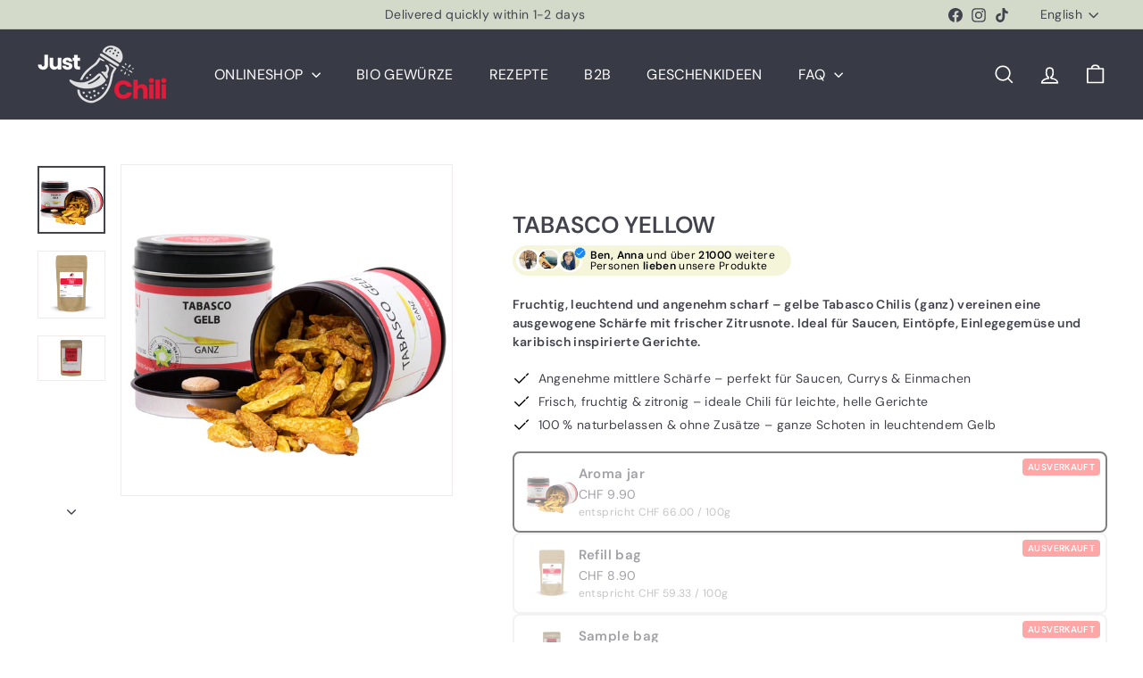

--- FILE ---
content_type: text/html; charset=utf-8
request_url: https://justchili.ch/en/products/tabasco-gelb
body_size: 42230
content:
<!doctype html>
<html class="no-js" lang="en" dir="ltr">
  <head>
    <meta charset="utf-8">
    <meta http-equiv="X-UA-Compatible" content="IE=edge,chrome=1">
    <meta name="viewport" content="width=device-width,initial-scale=1">
    <meta name="theme-color" content="#313652">
    <link rel="canonical" href="https://justchili.ch/en/products/tabasco-gelb">
    <link rel="preconnect" href="https://fonts.shopifycdn.com" crossorigin>
    <link rel="dns-prefetch" href="https://ajax.googleapis.com">
    <link rel="dns-prefetch" href="https://maps.googleapis.com">
    <link rel="dns-prefetch" href="https://maps.gstatic.com"><link rel="shortcut icon" href="//justchili.ch/cdn/shop/files/JC_Logo_-_Faviicon_00437811-d3fd-4908-b7ec-172df972f431_32x32.png?v=1704204289" type="image/png">
<title>Tabasco Yellow | The chili from the well-known hot sauce &ndash; Justchili - der Geschmack, den du verdienst</title>
<meta name="description" content="Natural ingredients Bottled with love for the product Daily shipping from Monday to Friday The main growing area for Tabasco chilies is in South America, where the majority of Tabasco chilies for the well-known sauce from the USA are grown. The Tabasco chilies have a balanced &quot;chilli aroma&quot;, straightforward and without">
<meta property="og:site_name" content="Justchili - der Geschmack, den du verdienst">
<meta property="og:url" content="https://justchili.ch/en/products/tabasco-gelb">
<meta property="og:title" content="Tabasco yellow ">
<meta property="og:type" content="product">
<meta property="og:description" content="Natural ingredients Bottled with love for the product Daily shipping from Monday to Friday The main growing area for Tabasco chilies is in South America, where the majority of Tabasco chilies for the well-known sauce from the USA are grown. The Tabasco chilies have a balanced &quot;chilli aroma&quot;, straightforward and without"><meta property="og:image" content="http://justchili.ch/cdn/shop/products/Tabasco-Gelb-Ganz-Chili-Justchili.jpg?v=1703934644">
  <meta property="og:image:secure_url" content="https://justchili.ch/cdn/shop/products/Tabasco-Gelb-Ganz-Chili-Justchili.jpg?v=1703934644">
  <meta property="og:image:width" content="2560">
  <meta property="og:image:height" content="2560"><meta name="twitter:site" content="@">
<meta name="twitter:card" content="summary_large_image">
<meta name="twitter:title" content="Tabasco yellow ">
<meta name="twitter:description" content="Natural ingredients Bottled with love for the product Daily shipping from Monday to Friday The main growing area for Tabasco chilies is in South America, where the majority of Tabasco chilies for the well-known sauce from the USA are grown. The Tabasco chilies have a balanced &quot;chilli aroma&quot;, straightforward and without">

<style data-shopify>@font-face {
  font-family: "DM Sans";
  font-weight: 400;
  font-style: normal;
  font-display: swap;
  src: url("//justchili.ch/cdn/fonts/dm_sans/dmsans_n4.ec80bd4dd7e1a334c969c265873491ae56018d72.woff2") format("woff2"),
       url("//justchili.ch/cdn/fonts/dm_sans/dmsans_n4.87bdd914d8a61247b911147ae68e754d695c58a6.woff") format("woff");
}

  @font-face {
  font-family: "DM Sans";
  font-weight: 400;
  font-style: normal;
  font-display: swap;
  src: url("//justchili.ch/cdn/fonts/dm_sans/dmsans_n4.ec80bd4dd7e1a334c969c265873491ae56018d72.woff2") format("woff2"),
       url("//justchili.ch/cdn/fonts/dm_sans/dmsans_n4.87bdd914d8a61247b911147ae68e754d695c58a6.woff") format("woff");
}


  @font-face {
  font-family: "DM Sans";
  font-weight: 600;
  font-style: normal;
  font-display: swap;
  src: url("//justchili.ch/cdn/fonts/dm_sans/dmsans_n6.70a2453ea926d613c6a2f89af05180d14b3a7c96.woff2") format("woff2"),
       url("//justchili.ch/cdn/fonts/dm_sans/dmsans_n6.355605667bef215872257574b57fc097044f7e20.woff") format("woff");
}

  @font-face {
  font-family: "DM Sans";
  font-weight: 400;
  font-style: italic;
  font-display: swap;
  src: url("//justchili.ch/cdn/fonts/dm_sans/dmsans_i4.b8fe05e69ee95d5a53155c346957d8cbf5081c1a.woff2") format("woff2"),
       url("//justchili.ch/cdn/fonts/dm_sans/dmsans_i4.403fe28ee2ea63e142575c0aa47684d65f8c23a0.woff") format("woff");
}

  @font-face {
  font-family: "DM Sans";
  font-weight: 600;
  font-style: italic;
  font-display: swap;
  src: url("//justchili.ch/cdn/fonts/dm_sans/dmsans_i6.b7d5b35c5f29523529e1bf4a3d0de71a44a277b6.woff2") format("woff2"),
       url("//justchili.ch/cdn/fonts/dm_sans/dmsans_i6.9b760cc5bdd17b4de2c70249ba49bd707f27a31b.woff") format("woff");
}

</style><link href="//justchili.ch/cdn/shop/t/5/assets/components.css?v=43712827778144619181743163032" rel="stylesheet" type="text/css" media="all" />

<style data-shopify>:root {
    --color-body: #ffffff;
    --color-body-alpha-005: rgba(255, 255, 255, 0.05);
    --color-body-dim: #f2f2f2;

    --color-border: #efebeb;

    --color-button-primary: #313652;
    --color-button-primary-light: #444b72;
    --color-button-primary-dim: #272b42;
    --color-button-primary-text: #ffffff;

    --color-cart-dot: #ffffff;
    --color-cart-dot-text: #42434d;

    --color-footer: #f9f9fb;
    --color-footer-border: #e8e8e1;
    --color-footer-text: #272831;

    --color-link: #42434d;

    --color-modal-bg: rgba(231, 231, 231, 0.6);

    --color-nav: #383a46;
    --color-nav-search: #4b4d5e;
    --color-nav-text: #ffffff;

    --color-price: #272831;

    --color-sale-tag: #ba4444;
    --color-sale-tag-text: #ffffff;

    --color-scheme-1-text: #272831;
    --color-scheme-1-bg: #d3dac9;
    --color-scheme-2-text: #ffffff;
    --color-scheme-2-bg: #343643;
    --color-scheme-3-text: #272831;
    --color-scheme-3-bg: #efebeb;

    --color-text-body: #42434d;
    --color-text-body-alpha-005: rgba(66, 67, 77, 0.05);
    --color-text-body-alpha-008: rgba(66, 67, 77, 0.08);
    --color-text-savings: #ba4444;

    --color-toolbar: #d3dac9;
    --color-toolbar-text: #42434d;

    --url-ico-select: url(//justchili.ch/cdn/shop/t/5/assets/ico-select.svg);
    --url-swirl-svg: url(//justchili.ch/cdn/shop/t/5/assets/swirl.svg);

    --header-padding-bottom: 0;

    --page-top-padding: 35px;
    --page-narrow: 780px;
    --page-width-padding: 40px;
    --grid-gutter: 22px;
    --index-section-padding: 60px;
    --section-header-bottom: 40px;
    --collapsible-icon-width: 12px;

    --size-chart-margin: 30px 0;
    --size-chart-icon-margin: 5px;

    --newsletter-reminder-padding: 20px 30px 20px 25px;

    --text-frame-margin: 10px;

    /*Shop Pay Installments*/
    --color-body-text: #42434d;
    --color-body: #ffffff;
    --color-bg: #ffffff;

    --type-header-primary: "DM Sans";
    --type-header-fallback: sans-serif;
    --type-header-size: 35px;
    --type-header-weight: 400;
    --type-header-line-height: 1;
    --type-header-spacing: 0.0em;

    
      --type-header-transform: uppercase;
    

    --type-base-primary:"DM Sans";
    --type-base-fallback:sans-serif;
    --type-base-size: 14px;
    --type-base-weight: 400;
    --type-base-spacing: 0.025em;
    --type-base-line-height: 1.5;

    --color-small-image-bg: #ffffff;
    --color-small-image-bg-dark: #f7f7f7;
    --color-large-image-bg: #e7e7e7;
    --color-large-image-bg-light: #ffffff;

    --icon-stroke-width: 4px;
    --icon-stroke-line-join: round;

    
      --button-radius: 3px;
      --button-padding: 11px 25px;
    

    
      --roundness: 20px;
    

    
      --grid-thickness: 0;
    

    --product-tile-margin: 10%;
    --collection-tile-margin: 0%;

    --swatch-size: 30px;

    
      --swatch-border-radius: 50%;
    
  }

  @media screen and (max-width: 768px) {
    :root {
      --page-top-padding: 15px;
      --page-narrow: 330px;
      --page-width-padding: 17px;
      --grid-gutter: 16px;
      --index-section-padding: 40px;
      --section-header-bottom: 25px;
      --collapsible-icon-width: 10px;
      --text-frame-margin: 7px;
      --type-base-size: 12px;

      
        --roundness: 15px;
        --button-padding: 9px 25px;
      
    }
  }</style><link href="//justchili.ch/cdn/shop/t/5/assets/overrides.css?v=22777653670148856341743163033" rel="stylesheet" type="text/css" media="all" />
<style data-shopify>:root {
        --product-grid-padding: 12px;
      }</style><script async crossorigin fetchpriority="high" src="/cdn/shopifycloud/importmap-polyfill/es-modules-shim.2.4.0.js"></script>
<script>
      document.documentElement.className = document.documentElement.className.replace('no-js', 'js');

      window.theme = window.theme || {};

      theme.settings = {
        themeName: 'Expanse',
        themeVersion: '6.1.0', // x-release-please-version
      };
    </script><script type="importmap">
{
  "imports": {
    "@archetype-themes/custom-elements/base-media": "//justchili.ch/cdn/shop/t/5/assets/base-media.js?v=180215418933095669231743163032",
    "@archetype-themes/custom-elements/disclosure": "//justchili.ch/cdn/shop/t/5/assets/disclosure.js?v=182459945533096787091743163032",
    "@archetype-themes/custom-elements/header-search": "//justchili.ch/cdn/shop/t/5/assets/header-search.js?v=14790263600647437351743163033",
    "@archetype-themes/custom-elements/product-recommendations": "//justchili.ch/cdn/shop/t/5/assets/product-recommendations.js?v=76410797257285949611743163033",
    "@archetype-themes/custom-elements/swatches": "//justchili.ch/cdn/shop/t/5/assets/swatches.js?v=115748111205220542111743163034",
    "@archetype-themes/custom-elements/theme-element": "//justchili.ch/cdn/shop/t/5/assets/theme-element.js?v=23783870107938227301743163034",
    "@archetype-themes/modules/cart-form": "//justchili.ch/cdn/shop/t/5/assets/cart-form.js?v=112467115607385685851743163032",
    "@archetype-themes/modules/clone-footer": "//justchili.ch/cdn/shop/t/5/assets/clone-footer.js?v=65189253863211222311743163032",
    "@archetype-themes/modules/collection-sidebar": "//justchili.ch/cdn/shop/t/5/assets/collection-sidebar.js?v=1325888889692973131743163032",
    "@archetype-themes/modules/drawers": "//justchili.ch/cdn/shop/t/5/assets/drawers.js?v=133655453772475736011743163032",
    "@archetype-themes/modules/modal": "//justchili.ch/cdn/shop/t/5/assets/modal.js?v=158707362359803246971743163033",
    "@archetype-themes/modules/nav-dropdown": "//justchili.ch/cdn/shop/t/5/assets/nav-dropdown.js?v=161891049847192907061743163033",
    "@archetype-themes/modules/photoswipe": "//justchili.ch/cdn/shop/t/5/assets/photoswipe.js?v=26893319410327140681743163033",
    "@archetype-themes/modules/slideshow": "//justchili.ch/cdn/shop/t/5/assets/slideshow.js?v=126977017077271715931743163034",
    "@archetype-themes/utils/a11y": "//justchili.ch/cdn/shop/t/5/assets/a11y.js?v=42141139595583154601743163032",
    "@archetype-themes/utils/ajax-renderer": "//justchili.ch/cdn/shop/t/5/assets/ajax-renderer.js?v=17957378971572593961743163032",
    "@archetype-themes/utils/currency": "//justchili.ch/cdn/shop/t/5/assets/currency.js?v=93335643952206747231743163032",
    "@archetype-themes/utils/events": "//justchili.ch/cdn/shop/t/5/assets/events.js?v=41484686344495800011743163032",
    "@archetype-themes/utils/product-loader": "//justchili.ch/cdn/shop/t/5/assets/product-loader.js?v=71947287259713254281743163033",
    "@archetype-themes/utils/resource-loader": "//justchili.ch/cdn/shop/t/5/assets/resource-loader.js?v=81301169148003274841743163033",
    "@archetype-themes/utils/storage": "//justchili.ch/cdn/shop/t/5/assets/storage.js?v=165714144265540632071743163034",
    "@archetype-themes/utils/theme-editor-event-handler-mixin": "//justchili.ch/cdn/shop/t/5/assets/theme-editor-event-handler-mixin.js?v=114462069356338668731743163034",
    "@archetype-themes/utils/utils": "//justchili.ch/cdn/shop/t/5/assets/utils.js?v=117964846174238173191743163034",
    "@archetype-themes/vendors/flickity": "//justchili.ch/cdn/shop/t/5/assets/flickity.js?v=180040601754775719741743163033",
    "@archetype-themes/vendors/flickity-fade": "//justchili.ch/cdn/shop/t/5/assets/flickity-fade.js?v=7618156608010510071743163033",
    "@archetype-themes/vendors/in-view": "//justchili.ch/cdn/shop/t/5/assets/in-view.js?v=158303221847540477331743163033",
    "@archetype-themes/vendors/photoswipe-ui-default.min": "//justchili.ch/cdn/shop/t/5/assets/photoswipe-ui-default.min.js?v=153569421128418950921743163033",
    "@archetype-themes/vendors/photoswipe.min": "//justchili.ch/cdn/shop/t/5/assets/photoswipe.min.js?v=159595140210348923361743163033",
    "components/add-to-cart": "//justchili.ch/cdn/shop/t/5/assets/add-to-cart.js?v=157761415605003885381743163032",
    "components/announcement-bar": "//justchili.ch/cdn/shop/t/5/assets/announcement-bar.js?v=121029201872210647121743163032",
    "components/block-buy-buttons": "//justchili.ch/cdn/shop/t/5/assets/block-buy-buttons.js?v=56380689241029412871743163032",
    "components/block-price": "//justchili.ch/cdn/shop/t/5/assets/block-price.js?v=174793000406617112591743163032",
    "components/block-variant-picker": "//justchili.ch/cdn/shop/t/5/assets/block-variant-picker.js?v=100675464509634971691743163032",
    "components/cart-note": "//justchili.ch/cdn/shop/t/5/assets/cart-note.js?v=56198602689862001351743163032",
    "components/close-cart": "//justchili.ch/cdn/shop/t/5/assets/close-cart.js?v=122851508247342011791743163032",
    "components/collapsible": "//justchili.ch/cdn/shop/t/5/assets/collapsible.js?v=177773173634684916621743163032",
    "components/collection-mobile-filters": "//justchili.ch/cdn/shop/t/5/assets/collection-mobile-filters.js?v=141085733159431533581743163032",
    "components/gift-card-recipient-form": "//justchili.ch/cdn/shop/t/5/assets/gift-card-recipient-form.js?v=25114532869471163621743163033",
    "components/header-cart-drawer": "//justchili.ch/cdn/shop/t/5/assets/header-cart-drawer.js?v=10438076937880405391743163033",
    "components/header-drawer": "//justchili.ch/cdn/shop/t/5/assets/header-drawer.js?v=12194218155632391321743163033",
    "components/header-mobile-nav": "//justchili.ch/cdn/shop/t/5/assets/header-mobile-nav.js?v=77324086688366174111743163033",
    "components/header-nav": "//justchili.ch/cdn/shop/t/5/assets/header-nav.js?v=134448756228213604281743163033",
    "components/item-grid": "//justchili.ch/cdn/shop/t/5/assets/item-grid.js?v=109905781791598941741743163033",
    "components/map": "//justchili.ch/cdn/shop/t/5/assets/map.js?v=113321260895345124881743163033",
    "components/model-media": "//justchili.ch/cdn/shop/t/5/assets/model-media.js?v=72293555598817173731743163033",
    "components/newsletter-reminder": "//justchili.ch/cdn/shop/t/5/assets/newsletter-reminder.js?v=35744343425145152751743163033",
    "components/parallax-image": "//justchili.ch/cdn/shop/t/5/assets/parallax-image.js?v=59188309605188605141743163033",
    "components/predictive-search": "//justchili.ch/cdn/shop/t/5/assets/predictive-search.js?v=165210660372665716981743163033",
    "components/price-range": "//justchili.ch/cdn/shop/t/5/assets/price-range.js?v=87243038936141742371743163033",
    "components/product-images": "//justchili.ch/cdn/shop/t/5/assets/product-images.js?v=101208797313625026491743163033",
    "components/product-inventory": "//justchili.ch/cdn/shop/t/5/assets/product-inventory.js?v=69607211263097186841743163033",
    "components/quantity-selector": "//justchili.ch/cdn/shop/t/5/assets/quantity-selector.js?v=29811676615099985201743163033",
    "components/quick-add": "//justchili.ch/cdn/shop/t/5/assets/quick-add.js?v=112070224713420499361743163033",
    "components/quick-shop": "//justchili.ch/cdn/shop/t/5/assets/quick-shop.js?v=169214600794817870211743163033",
    "components/rte": "//justchili.ch/cdn/shop/t/5/assets/rte.js?v=175428553801475883871743163033",
    "components/section-advanced-accordion": "//justchili.ch/cdn/shop/t/5/assets/section-advanced-accordion.js?v=172994900201510659141743163034",
    "components/section-age-verification-popup": "//justchili.ch/cdn/shop/t/5/assets/section-age-verification-popup.js?v=133696332194319723851743163034",
    "components/section-background-image-text": "//justchili.ch/cdn/shop/t/5/assets/section-background-image-text.js?v=21722524035606903071743163034",
    "components/section-collection-header": "//justchili.ch/cdn/shop/t/5/assets/section-collection-header.js?v=38468508189529151931743163034",
    "components/section-countdown": "//justchili.ch/cdn/shop/t/5/assets/section-countdown.js?v=75237863181774550081743163034",
    "components/section-footer": "//justchili.ch/cdn/shop/t/5/assets/section-footer.js?v=148713697742347807881743163034",
    "components/section-header": "//justchili.ch/cdn/shop/t/5/assets/section-header.js?v=146891184291599232001743163034",
    "components/section-hotspots": "//justchili.ch/cdn/shop/t/5/assets/section-hotspots.js?v=123038301200020945031743163034",
    "components/section-image-compare": "//justchili.ch/cdn/shop/t/5/assets/section-image-compare.js?v=84708806597935999591743163034",
    "components/section-main-addresses": "//justchili.ch/cdn/shop/t/5/assets/section-main-addresses.js?v=38269558316828166111743163034",
    "components/section-main-cart": "//justchili.ch/cdn/shop/t/5/assets/section-main-cart.js?v=104282612614769570861743163034",
    "components/section-main-login": "//justchili.ch/cdn/shop/t/5/assets/section-main-login.js?v=141583384861984065451743163034",
    "components/section-more-products-vendor": "//justchili.ch/cdn/shop/t/5/assets/section-more-products-vendor.js?v=139037179476081649891743163034",
    "components/section-newsletter-popup": "//justchili.ch/cdn/shop/t/5/assets/section-newsletter-popup.js?v=14748164573072822331743163034",
    "components/section-password-header": "//justchili.ch/cdn/shop/t/5/assets/section-password-header.js?v=180461259096248157561743163034",
    "components/section-recently-viewed": "//justchili.ch/cdn/shop/t/5/assets/section-recently-viewed.js?v=55908193119123770971743163034",
    "components/section-testimonials": "//justchili.ch/cdn/shop/t/5/assets/section-testimonials.js?v=1105492954700041671743163034",
    "components/store-availability": "//justchili.ch/cdn/shop/t/5/assets/store-availability.js?v=3599424513449990531743163034",
    "components/theme-editor": "//justchili.ch/cdn/shop/t/5/assets/theme-editor.js?v=7962243367912863361743163034",
    "components/toggle-cart": "//justchili.ch/cdn/shop/t/5/assets/toggle-cart.js?v=38431333347854231931743163034",
    "components/toggle-menu": "//justchili.ch/cdn/shop/t/5/assets/toggle-menu.js?v=184417730195572818991743163034",
    "components/toggle-search": "//justchili.ch/cdn/shop/t/5/assets/toggle-search.js?v=152152935064256525541743163034",
    "components/tool-tip": "//justchili.ch/cdn/shop/t/5/assets/tool-tip.js?v=111952048857288946281743163034",
    "components/tool-tip-trigger": "//justchili.ch/cdn/shop/t/5/assets/tool-tip-trigger.js?v=51579085798980736711743163034",
    "components/variant-sku": "//justchili.ch/cdn/shop/t/5/assets/variant-sku.js?v=181636493864733257641743163034",
    "components/video-media": "//justchili.ch/cdn/shop/t/5/assets/video-media.js?v=117747228584985477391743163034",
    "nouislider": "//justchili.ch/cdn/shop/t/5/assets/nouislider.js?v=100438778919154896961743163033"
  }
}
</script>
<script>
  if (!(HTMLScriptElement.supports && HTMLScriptElement.supports('importmap'))) {
    const el = document.createElement('script')
    el.async = true
    el.src = "//justchili.ch/cdn/shop/t/5/assets/es-module-shims.min.js?v=3197203922110785981743163032"
    document.head.appendChild(el)
  }
</script>

<script type="module" src="//justchili.ch/cdn/shop/t/5/assets/is-land.min.js?v=92343381495565747271743163033"></script>



<script type="module">
  try {
    const importMap = document.querySelector('script[type="importmap"]')
    const importMapJson = JSON.parse(importMap.textContent)
    const importMapModules = Object.values(importMapJson.imports)
    for (let i = 0; i < importMapModules.length; i++) {
      const link = document.createElement('link')
      link.rel = 'modulepreload'
      link.href = importMapModules[i]
      document.head.appendChild(link)
    }
  } catch (e) {
    console.error(e)
  }
</script>

<script>window.performance && window.performance.mark && window.performance.mark('shopify.content_for_header.start');</script><meta id="shopify-digital-wallet" name="shopify-digital-wallet" content="/71875002636/digital_wallets/dialog">
<meta name="shopify-checkout-api-token" content="005509db7bbcf1b5356c0c268a2d2f43">
<meta id="in-context-paypal-metadata" data-shop-id="71875002636" data-venmo-supported="false" data-environment="production" data-locale="en_US" data-paypal-v4="true" data-currency="CHF">
<link rel="alternate" hreflang="x-default" href="https://justchili.ch/products/tabasco-gelb">
<link rel="alternate" hreflang="de" href="https://justchili.ch/products/tabasco-gelb">
<link rel="alternate" hreflang="en" href="https://justchili.ch/en/products/tabasco-gelb">
<link rel="alternate" hreflang="fr" href="https://justchili.ch/fr/products/tabasco-gelb">
<link rel="alternate" hreflang="it" href="https://justchili.ch/it/products/tabasco-gelb">
<link rel="alternate" type="application/json+oembed" href="https://justchili.ch/en/products/tabasco-gelb.oembed">
<script async="async" src="/checkouts/internal/preloads.js?locale=en-CH"></script>
<link rel="preconnect" href="https://shop.app" crossorigin="anonymous">
<script async="async" src="https://shop.app/checkouts/internal/preloads.js?locale=en-CH&shop_id=71875002636" crossorigin="anonymous"></script>
<script id="apple-pay-shop-capabilities" type="application/json">{"shopId":71875002636,"countryCode":"CH","currencyCode":"CHF","merchantCapabilities":["supports3DS"],"merchantId":"gid:\/\/shopify\/Shop\/71875002636","merchantName":"Justchili - der Geschmack, den du verdienst","requiredBillingContactFields":["postalAddress","email"],"requiredShippingContactFields":["postalAddress","email"],"shippingType":"shipping","supportedNetworks":["visa","masterCard","amex"],"total":{"type":"pending","label":"Justchili - der Geschmack, den du verdienst","amount":"1.00"},"shopifyPaymentsEnabled":true,"supportsSubscriptions":true}</script>
<script id="shopify-features" type="application/json">{"accessToken":"005509db7bbcf1b5356c0c268a2d2f43","betas":["rich-media-storefront-analytics"],"domain":"justchili.ch","predictiveSearch":true,"shopId":71875002636,"locale":"en"}</script>
<script>var Shopify = Shopify || {};
Shopify.shop = "272cab-4.myshopify.com";
Shopify.locale = "en";
Shopify.currency = {"active":"CHF","rate":"1.0"};
Shopify.country = "CH";
Shopify.theme = {"name":"Aktualisierte Kopie von Expanse","id":173678821644,"schema_name":"Expanse","schema_version":"6.1.0","theme_store_id":902,"role":"main"};
Shopify.theme.handle = "null";
Shopify.theme.style = {"id":null,"handle":null};
Shopify.cdnHost = "justchili.ch/cdn";
Shopify.routes = Shopify.routes || {};
Shopify.routes.root = "/en/";</script>
<script type="module">!function(o){(o.Shopify=o.Shopify||{}).modules=!0}(window);</script>
<script>!function(o){function n(){var o=[];function n(){o.push(Array.prototype.slice.apply(arguments))}return n.q=o,n}var t=o.Shopify=o.Shopify||{};t.loadFeatures=n(),t.autoloadFeatures=n()}(window);</script>
<script>
  window.ShopifyPay = window.ShopifyPay || {};
  window.ShopifyPay.apiHost = "shop.app\/pay";
  window.ShopifyPay.redirectState = null;
</script>
<script id="shop-js-analytics" type="application/json">{"pageType":"product"}</script>
<script defer="defer" async type="module" src="//justchili.ch/cdn/shopifycloud/shop-js/modules/v2/client.init-shop-cart-sync_BN7fPSNr.en.esm.js"></script>
<script defer="defer" async type="module" src="//justchili.ch/cdn/shopifycloud/shop-js/modules/v2/chunk.common_Cbph3Kss.esm.js"></script>
<script defer="defer" async type="module" src="//justchili.ch/cdn/shopifycloud/shop-js/modules/v2/chunk.modal_DKumMAJ1.esm.js"></script>
<script type="module">
  await import("//justchili.ch/cdn/shopifycloud/shop-js/modules/v2/client.init-shop-cart-sync_BN7fPSNr.en.esm.js");
await import("//justchili.ch/cdn/shopifycloud/shop-js/modules/v2/chunk.common_Cbph3Kss.esm.js");
await import("//justchili.ch/cdn/shopifycloud/shop-js/modules/v2/chunk.modal_DKumMAJ1.esm.js");

  window.Shopify.SignInWithShop?.initShopCartSync?.({"fedCMEnabled":true,"windoidEnabled":true});

</script>
<script>
  window.Shopify = window.Shopify || {};
  if (!window.Shopify.featureAssets) window.Shopify.featureAssets = {};
  window.Shopify.featureAssets['shop-js'] = {"shop-cart-sync":["modules/v2/client.shop-cart-sync_CJVUk8Jm.en.esm.js","modules/v2/chunk.common_Cbph3Kss.esm.js","modules/v2/chunk.modal_DKumMAJ1.esm.js"],"init-fed-cm":["modules/v2/client.init-fed-cm_7Fvt41F4.en.esm.js","modules/v2/chunk.common_Cbph3Kss.esm.js","modules/v2/chunk.modal_DKumMAJ1.esm.js"],"init-shop-email-lookup-coordinator":["modules/v2/client.init-shop-email-lookup-coordinator_Cc088_bR.en.esm.js","modules/v2/chunk.common_Cbph3Kss.esm.js","modules/v2/chunk.modal_DKumMAJ1.esm.js"],"init-windoid":["modules/v2/client.init-windoid_hPopwJRj.en.esm.js","modules/v2/chunk.common_Cbph3Kss.esm.js","modules/v2/chunk.modal_DKumMAJ1.esm.js"],"shop-button":["modules/v2/client.shop-button_B0jaPSNF.en.esm.js","modules/v2/chunk.common_Cbph3Kss.esm.js","modules/v2/chunk.modal_DKumMAJ1.esm.js"],"shop-cash-offers":["modules/v2/client.shop-cash-offers_DPIskqss.en.esm.js","modules/v2/chunk.common_Cbph3Kss.esm.js","modules/v2/chunk.modal_DKumMAJ1.esm.js"],"shop-toast-manager":["modules/v2/client.shop-toast-manager_CK7RT69O.en.esm.js","modules/v2/chunk.common_Cbph3Kss.esm.js","modules/v2/chunk.modal_DKumMAJ1.esm.js"],"init-shop-cart-sync":["modules/v2/client.init-shop-cart-sync_BN7fPSNr.en.esm.js","modules/v2/chunk.common_Cbph3Kss.esm.js","modules/v2/chunk.modal_DKumMAJ1.esm.js"],"init-customer-accounts-sign-up":["modules/v2/client.init-customer-accounts-sign-up_CfPf4CXf.en.esm.js","modules/v2/client.shop-login-button_DeIztwXF.en.esm.js","modules/v2/chunk.common_Cbph3Kss.esm.js","modules/v2/chunk.modal_DKumMAJ1.esm.js"],"pay-button":["modules/v2/client.pay-button_CgIwFSYN.en.esm.js","modules/v2/chunk.common_Cbph3Kss.esm.js","modules/v2/chunk.modal_DKumMAJ1.esm.js"],"init-customer-accounts":["modules/v2/client.init-customer-accounts_DQ3x16JI.en.esm.js","modules/v2/client.shop-login-button_DeIztwXF.en.esm.js","modules/v2/chunk.common_Cbph3Kss.esm.js","modules/v2/chunk.modal_DKumMAJ1.esm.js"],"avatar":["modules/v2/client.avatar_BTnouDA3.en.esm.js"],"init-shop-for-new-customer-accounts":["modules/v2/client.init-shop-for-new-customer-accounts_CsZy_esa.en.esm.js","modules/v2/client.shop-login-button_DeIztwXF.en.esm.js","modules/v2/chunk.common_Cbph3Kss.esm.js","modules/v2/chunk.modal_DKumMAJ1.esm.js"],"shop-follow-button":["modules/v2/client.shop-follow-button_BRMJjgGd.en.esm.js","modules/v2/chunk.common_Cbph3Kss.esm.js","modules/v2/chunk.modal_DKumMAJ1.esm.js"],"checkout-modal":["modules/v2/client.checkout-modal_B9Drz_yf.en.esm.js","modules/v2/chunk.common_Cbph3Kss.esm.js","modules/v2/chunk.modal_DKumMAJ1.esm.js"],"shop-login-button":["modules/v2/client.shop-login-button_DeIztwXF.en.esm.js","modules/v2/chunk.common_Cbph3Kss.esm.js","modules/v2/chunk.modal_DKumMAJ1.esm.js"],"lead-capture":["modules/v2/client.lead-capture_DXYzFM3R.en.esm.js","modules/v2/chunk.common_Cbph3Kss.esm.js","modules/v2/chunk.modal_DKumMAJ1.esm.js"],"shop-login":["modules/v2/client.shop-login_CA5pJqmO.en.esm.js","modules/v2/chunk.common_Cbph3Kss.esm.js","modules/v2/chunk.modal_DKumMAJ1.esm.js"],"payment-terms":["modules/v2/client.payment-terms_BxzfvcZJ.en.esm.js","modules/v2/chunk.common_Cbph3Kss.esm.js","modules/v2/chunk.modal_DKumMAJ1.esm.js"]};
</script>
<script>(function() {
  var isLoaded = false;
  function asyncLoad() {
    if (isLoaded) return;
    isLoaded = true;
    var urls = ["https:\/\/cdn.adscale.com\/static\/ecom_js\/272cab-4\/add_item_to_cart.js?ver=20260201\u0026shop=272cab-4.myshopify.com"];
    for (var i = 0; i < urls.length; i++) {
      var s = document.createElement('script');
      s.type = 'text/javascript';
      s.async = true;
      s.src = urls[i];
      var x = document.getElementsByTagName('script')[0];
      x.parentNode.insertBefore(s, x);
    }
  };
  if(window.attachEvent) {
    window.attachEvent('onload', asyncLoad);
  } else {
    window.addEventListener('load', asyncLoad, false);
  }
})();</script>
<script id="__st">var __st={"a":71875002636,"offset":3600,"reqid":"fc9a48b7-7502-4571-8790-04342aa22242-1769964854","pageurl":"justchili.ch\/en\/products\/tabasco-gelb","u":"3d57eb41b529","p":"product","rtyp":"product","rid":8552570880268};</script>
<script>window.ShopifyPaypalV4VisibilityTracking = true;</script>
<script id="captcha-bootstrap">!function(){'use strict';const t='contact',e='account',n='new_comment',o=[[t,t],['blogs',n],['comments',n],[t,'customer']],c=[[e,'customer_login'],[e,'guest_login'],[e,'recover_customer_password'],[e,'create_customer']],r=t=>t.map((([t,e])=>`form[action*='/${t}']:not([data-nocaptcha='true']) input[name='form_type'][value='${e}']`)).join(','),a=t=>()=>t?[...document.querySelectorAll(t)].map((t=>t.form)):[];function s(){const t=[...o],e=r(t);return a(e)}const i='password',u='form_key',d=['recaptcha-v3-token','g-recaptcha-response','h-captcha-response',i],f=()=>{try{return window.sessionStorage}catch{return}},m='__shopify_v',_=t=>t.elements[u];function p(t,e,n=!1){try{const o=window.sessionStorage,c=JSON.parse(o.getItem(e)),{data:r}=function(t){const{data:e,action:n}=t;return t[m]||n?{data:e,action:n}:{data:t,action:n}}(c);for(const[e,n]of Object.entries(r))t.elements[e]&&(t.elements[e].value=n);n&&o.removeItem(e)}catch(o){console.error('form repopulation failed',{error:o})}}const l='form_type',E='cptcha';function T(t){t.dataset[E]=!0}const w=window,h=w.document,L='Shopify',v='ce_forms',y='captcha';let A=!1;((t,e)=>{const n=(g='f06e6c50-85a8-45c8-87d0-21a2b65856fe',I='https://cdn.shopify.com/shopifycloud/storefront-forms-hcaptcha/ce_storefront_forms_captcha_hcaptcha.v1.5.2.iife.js',D={infoText:'Protected by hCaptcha',privacyText:'Privacy',termsText:'Terms'},(t,e,n)=>{const o=w[L][v],c=o.bindForm;if(c)return c(t,g,e,D).then(n);var r;o.q.push([[t,g,e,D],n]),r=I,A||(h.body.append(Object.assign(h.createElement('script'),{id:'captcha-provider',async:!0,src:r})),A=!0)});var g,I,D;w[L]=w[L]||{},w[L][v]=w[L][v]||{},w[L][v].q=[],w[L][y]=w[L][y]||{},w[L][y].protect=function(t,e){n(t,void 0,e),T(t)},Object.freeze(w[L][y]),function(t,e,n,w,h,L){const[v,y,A,g]=function(t,e,n){const i=e?o:[],u=t?c:[],d=[...i,...u],f=r(d),m=r(i),_=r(d.filter((([t,e])=>n.includes(e))));return[a(f),a(m),a(_),s()]}(w,h,L),I=t=>{const e=t.target;return e instanceof HTMLFormElement?e:e&&e.form},D=t=>v().includes(t);t.addEventListener('submit',(t=>{const e=I(t);if(!e)return;const n=D(e)&&!e.dataset.hcaptchaBound&&!e.dataset.recaptchaBound,o=_(e),c=g().includes(e)&&(!o||!o.value);(n||c)&&t.preventDefault(),c&&!n&&(function(t){try{if(!f())return;!function(t){const e=f();if(!e)return;const n=_(t);if(!n)return;const o=n.value;o&&e.removeItem(o)}(t);const e=Array.from(Array(32),(()=>Math.random().toString(36)[2])).join('');!function(t,e){_(t)||t.append(Object.assign(document.createElement('input'),{type:'hidden',name:u})),t.elements[u].value=e}(t,e),function(t,e){const n=f();if(!n)return;const o=[...t.querySelectorAll(`input[type='${i}']`)].map((({name:t})=>t)),c=[...d,...o],r={};for(const[a,s]of new FormData(t).entries())c.includes(a)||(r[a]=s);n.setItem(e,JSON.stringify({[m]:1,action:t.action,data:r}))}(t,e)}catch(e){console.error('failed to persist form',e)}}(e),e.submit())}));const S=(t,e)=>{t&&!t.dataset[E]&&(n(t,e.some((e=>e===t))),T(t))};for(const o of['focusin','change'])t.addEventListener(o,(t=>{const e=I(t);D(e)&&S(e,y())}));const B=e.get('form_key'),M=e.get(l),P=B&&M;t.addEventListener('DOMContentLoaded',(()=>{const t=y();if(P)for(const e of t)e.elements[l].value===M&&p(e,B);[...new Set([...A(),...v().filter((t=>'true'===t.dataset.shopifyCaptcha))])].forEach((e=>S(e,t)))}))}(h,new URLSearchParams(w.location.search),n,t,e,['guest_login'])})(!0,!0)}();</script>
<script integrity="sha256-4kQ18oKyAcykRKYeNunJcIwy7WH5gtpwJnB7kiuLZ1E=" data-source-attribution="shopify.loadfeatures" defer="defer" src="//justchili.ch/cdn/shopifycloud/storefront/assets/storefront/load_feature-a0a9edcb.js" crossorigin="anonymous"></script>
<script crossorigin="anonymous" defer="defer" src="//justchili.ch/cdn/shopifycloud/storefront/assets/shopify_pay/storefront-65b4c6d7.js?v=20250812"></script>
<script data-source-attribution="shopify.dynamic_checkout.dynamic.init">var Shopify=Shopify||{};Shopify.PaymentButton=Shopify.PaymentButton||{isStorefrontPortableWallets:!0,init:function(){window.Shopify.PaymentButton.init=function(){};var t=document.createElement("script");t.src="https://justchili.ch/cdn/shopifycloud/portable-wallets/latest/portable-wallets.en.js",t.type="module",document.head.appendChild(t)}};
</script>
<script data-source-attribution="shopify.dynamic_checkout.buyer_consent">
  function portableWalletsHideBuyerConsent(e){var t=document.getElementById("shopify-buyer-consent"),n=document.getElementById("shopify-subscription-policy-button");t&&n&&(t.classList.add("hidden"),t.setAttribute("aria-hidden","true"),n.removeEventListener("click",e))}function portableWalletsShowBuyerConsent(e){var t=document.getElementById("shopify-buyer-consent"),n=document.getElementById("shopify-subscription-policy-button");t&&n&&(t.classList.remove("hidden"),t.removeAttribute("aria-hidden"),n.addEventListener("click",e))}window.Shopify?.PaymentButton&&(window.Shopify.PaymentButton.hideBuyerConsent=portableWalletsHideBuyerConsent,window.Shopify.PaymentButton.showBuyerConsent=portableWalletsShowBuyerConsent);
</script>
<script data-source-attribution="shopify.dynamic_checkout.cart.bootstrap">document.addEventListener("DOMContentLoaded",(function(){function t(){return document.querySelector("shopify-accelerated-checkout-cart, shopify-accelerated-checkout")}if(t())Shopify.PaymentButton.init();else{new MutationObserver((function(e,n){t()&&(Shopify.PaymentButton.init(),n.disconnect())})).observe(document.body,{childList:!0,subtree:!0})}}));
</script>
<link id="shopify-accelerated-checkout-styles" rel="stylesheet" media="screen" href="https://justchili.ch/cdn/shopifycloud/portable-wallets/latest/accelerated-checkout-backwards-compat.css" crossorigin="anonymous">
<style id="shopify-accelerated-checkout-cart">
        #shopify-buyer-consent {
  margin-top: 1em;
  display: inline-block;
  width: 100%;
}

#shopify-buyer-consent.hidden {
  display: none;
}

#shopify-subscription-policy-button {
  background: none;
  border: none;
  padding: 0;
  text-decoration: underline;
  font-size: inherit;
  cursor: pointer;
}

#shopify-subscription-policy-button::before {
  box-shadow: none;
}

      </style>

<script>window.performance && window.performance.mark && window.performance.mark('shopify.content_for_header.end');</script>

    <script src="//justchili.ch/cdn/shop/t/5/assets/theme.js?v=113616480651186619411743163034" defer="defer"></script>
  <script src="https://cdn.shopify.com/extensions/019b35a3-cff8-7eb0-85f4-edb1f960047c/avada-app-49/assets/avada-cookie.js" type="text/javascript" defer="defer"></script>
<link href="https://monorail-edge.shopifysvc.com" rel="dns-prefetch">
<script>(function(){if ("sendBeacon" in navigator && "performance" in window) {try {var session_token_from_headers = performance.getEntriesByType('navigation')[0].serverTiming.find(x => x.name == '_s').description;} catch {var session_token_from_headers = undefined;}var session_cookie_matches = document.cookie.match(/_shopify_s=([^;]*)/);var session_token_from_cookie = session_cookie_matches && session_cookie_matches.length === 2 ? session_cookie_matches[1] : "";var session_token = session_token_from_headers || session_token_from_cookie || "";function handle_abandonment_event(e) {var entries = performance.getEntries().filter(function(entry) {return /monorail-edge.shopifysvc.com/.test(entry.name);});if (!window.abandonment_tracked && entries.length === 0) {window.abandonment_tracked = true;var currentMs = Date.now();var navigation_start = performance.timing.navigationStart;var payload = {shop_id: 71875002636,url: window.location.href,navigation_start,duration: currentMs - navigation_start,session_token,page_type: "product"};window.navigator.sendBeacon("https://monorail-edge.shopifysvc.com/v1/produce", JSON.stringify({schema_id: "online_store_buyer_site_abandonment/1.1",payload: payload,metadata: {event_created_at_ms: currentMs,event_sent_at_ms: currentMs}}));}}window.addEventListener('pagehide', handle_abandonment_event);}}());</script>
<script id="web-pixels-manager-setup">(function e(e,d,r,n,o){if(void 0===o&&(o={}),!Boolean(null===(a=null===(i=window.Shopify)||void 0===i?void 0:i.analytics)||void 0===a?void 0:a.replayQueue)){var i,a;window.Shopify=window.Shopify||{};var t=window.Shopify;t.analytics=t.analytics||{};var s=t.analytics;s.replayQueue=[],s.publish=function(e,d,r){return s.replayQueue.push([e,d,r]),!0};try{self.performance.mark("wpm:start")}catch(e){}var l=function(){var e={modern:/Edge?\/(1{2}[4-9]|1[2-9]\d|[2-9]\d{2}|\d{4,})\.\d+(\.\d+|)|Firefox\/(1{2}[4-9]|1[2-9]\d|[2-9]\d{2}|\d{4,})\.\d+(\.\d+|)|Chrom(ium|e)\/(9{2}|\d{3,})\.\d+(\.\d+|)|(Maci|X1{2}).+ Version\/(15\.\d+|(1[6-9]|[2-9]\d|\d{3,})\.\d+)([,.]\d+|)( \(\w+\)|)( Mobile\/\w+|) Safari\/|Chrome.+OPR\/(9{2}|\d{3,})\.\d+\.\d+|(CPU[ +]OS|iPhone[ +]OS|CPU[ +]iPhone|CPU IPhone OS|CPU iPad OS)[ +]+(15[._]\d+|(1[6-9]|[2-9]\d|\d{3,})[._]\d+)([._]\d+|)|Android:?[ /-](13[3-9]|1[4-9]\d|[2-9]\d{2}|\d{4,})(\.\d+|)(\.\d+|)|Android.+Firefox\/(13[5-9]|1[4-9]\d|[2-9]\d{2}|\d{4,})\.\d+(\.\d+|)|Android.+Chrom(ium|e)\/(13[3-9]|1[4-9]\d|[2-9]\d{2}|\d{4,})\.\d+(\.\d+|)|SamsungBrowser\/([2-9]\d|\d{3,})\.\d+/,legacy:/Edge?\/(1[6-9]|[2-9]\d|\d{3,})\.\d+(\.\d+|)|Firefox\/(5[4-9]|[6-9]\d|\d{3,})\.\d+(\.\d+|)|Chrom(ium|e)\/(5[1-9]|[6-9]\d|\d{3,})\.\d+(\.\d+|)([\d.]+$|.*Safari\/(?![\d.]+ Edge\/[\d.]+$))|(Maci|X1{2}).+ Version\/(10\.\d+|(1[1-9]|[2-9]\d|\d{3,})\.\d+)([,.]\d+|)( \(\w+\)|)( Mobile\/\w+|) Safari\/|Chrome.+OPR\/(3[89]|[4-9]\d|\d{3,})\.\d+\.\d+|(CPU[ +]OS|iPhone[ +]OS|CPU[ +]iPhone|CPU IPhone OS|CPU iPad OS)[ +]+(10[._]\d+|(1[1-9]|[2-9]\d|\d{3,})[._]\d+)([._]\d+|)|Android:?[ /-](13[3-9]|1[4-9]\d|[2-9]\d{2}|\d{4,})(\.\d+|)(\.\d+|)|Mobile Safari.+OPR\/([89]\d|\d{3,})\.\d+\.\d+|Android.+Firefox\/(13[5-9]|1[4-9]\d|[2-9]\d{2}|\d{4,})\.\d+(\.\d+|)|Android.+Chrom(ium|e)\/(13[3-9]|1[4-9]\d|[2-9]\d{2}|\d{4,})\.\d+(\.\d+|)|Android.+(UC? ?Browser|UCWEB|U3)[ /]?(15\.([5-9]|\d{2,})|(1[6-9]|[2-9]\d|\d{3,})\.\d+)\.\d+|SamsungBrowser\/(5\.\d+|([6-9]|\d{2,})\.\d+)|Android.+MQ{2}Browser\/(14(\.(9|\d{2,})|)|(1[5-9]|[2-9]\d|\d{3,})(\.\d+|))(\.\d+|)|K[Aa][Ii]OS\/(3\.\d+|([4-9]|\d{2,})\.\d+)(\.\d+|)/},d=e.modern,r=e.legacy,n=navigator.userAgent;return n.match(d)?"modern":n.match(r)?"legacy":"unknown"}(),u="modern"===l?"modern":"legacy",c=(null!=n?n:{modern:"",legacy:""})[u],f=function(e){return[e.baseUrl,"/wpm","/b",e.hashVersion,"modern"===e.buildTarget?"m":"l",".js"].join("")}({baseUrl:d,hashVersion:r,buildTarget:u}),m=function(e){var d=e.version,r=e.bundleTarget,n=e.surface,o=e.pageUrl,i=e.monorailEndpoint;return{emit:function(e){var a=e.status,t=e.errorMsg,s=(new Date).getTime(),l=JSON.stringify({metadata:{event_sent_at_ms:s},events:[{schema_id:"web_pixels_manager_load/3.1",payload:{version:d,bundle_target:r,page_url:o,status:a,surface:n,error_msg:t},metadata:{event_created_at_ms:s}}]});if(!i)return console&&console.warn&&console.warn("[Web Pixels Manager] No Monorail endpoint provided, skipping logging."),!1;try{return self.navigator.sendBeacon.bind(self.navigator)(i,l)}catch(e){}var u=new XMLHttpRequest;try{return u.open("POST",i,!0),u.setRequestHeader("Content-Type","text/plain"),u.send(l),!0}catch(e){return console&&console.warn&&console.warn("[Web Pixels Manager] Got an unhandled error while logging to Monorail."),!1}}}}({version:r,bundleTarget:l,surface:e.surface,pageUrl:self.location.href,monorailEndpoint:e.monorailEndpoint});try{o.browserTarget=l,function(e){var d=e.src,r=e.async,n=void 0===r||r,o=e.onload,i=e.onerror,a=e.sri,t=e.scriptDataAttributes,s=void 0===t?{}:t,l=document.createElement("script"),u=document.querySelector("head"),c=document.querySelector("body");if(l.async=n,l.src=d,a&&(l.integrity=a,l.crossOrigin="anonymous"),s)for(var f in s)if(Object.prototype.hasOwnProperty.call(s,f))try{l.dataset[f]=s[f]}catch(e){}if(o&&l.addEventListener("load",o),i&&l.addEventListener("error",i),u)u.appendChild(l);else{if(!c)throw new Error("Did not find a head or body element to append the script");c.appendChild(l)}}({src:f,async:!0,onload:function(){if(!function(){var e,d;return Boolean(null===(d=null===(e=window.Shopify)||void 0===e?void 0:e.analytics)||void 0===d?void 0:d.initialized)}()){var d=window.webPixelsManager.init(e)||void 0;if(d){var r=window.Shopify.analytics;r.replayQueue.forEach((function(e){var r=e[0],n=e[1],o=e[2];d.publishCustomEvent(r,n,o)})),r.replayQueue=[],r.publish=d.publishCustomEvent,r.visitor=d.visitor,r.initialized=!0}}},onerror:function(){return m.emit({status:"failed",errorMsg:"".concat(f," has failed to load")})},sri:function(e){var d=/^sha384-[A-Za-z0-9+/=]+$/;return"string"==typeof e&&d.test(e)}(c)?c:"",scriptDataAttributes:o}),m.emit({status:"loading"})}catch(e){m.emit({status:"failed",errorMsg:(null==e?void 0:e.message)||"Unknown error"})}}})({shopId: 71875002636,storefrontBaseUrl: "https://justchili.ch",extensionsBaseUrl: "https://extensions.shopifycdn.com/cdn/shopifycloud/web-pixels-manager",monorailEndpoint: "https://monorail-edge.shopifysvc.com/unstable/produce_batch",surface: "storefront-renderer",enabledBetaFlags: ["2dca8a86"],webPixelsConfigList: [{"id":"1175879948","configuration":"{\"accountID\":\"AdScaleWepPixel\",\"adscaleShopHost\":\"272cab-4\"}","eventPayloadVersion":"v1","runtimeContext":"STRICT","scriptVersion":"fd09d49fa6133eb75bf9e72f0ef8df2e","type":"APP","apiClientId":1807201,"privacyPurposes":["ANALYTICS","MARKETING","SALE_OF_DATA"],"dataSharingAdjustments":{"protectedCustomerApprovalScopes":["read_customer_address","read_customer_email","read_customer_name","read_customer_personal_data","read_customer_phone"]}},{"id":"shopify-app-pixel","configuration":"{}","eventPayloadVersion":"v1","runtimeContext":"STRICT","scriptVersion":"0450","apiClientId":"shopify-pixel","type":"APP","privacyPurposes":["ANALYTICS","MARKETING"]},{"id":"shopify-custom-pixel","eventPayloadVersion":"v1","runtimeContext":"LAX","scriptVersion":"0450","apiClientId":"shopify-pixel","type":"CUSTOM","privacyPurposes":["ANALYTICS","MARKETING"]}],isMerchantRequest: false,initData: {"shop":{"name":"Justchili - der Geschmack, den du verdienst","paymentSettings":{"currencyCode":"CHF"},"myshopifyDomain":"272cab-4.myshopify.com","countryCode":"CH","storefrontUrl":"https:\/\/justchili.ch\/en"},"customer":null,"cart":null,"checkout":null,"productVariants":[{"price":{"amount":9.9,"currencyCode":"CHF"},"product":{"title":"Tabasco yellow ","vendor":"Justchili","id":"8552570880268","untranslatedTitle":"Tabasco yellow ","url":"\/en\/products\/tabasco-gelb","type":"Chili"},"id":"44943727952140","image":{"src":"\/\/justchili.ch\/cdn\/shop\/products\/Tabasco-Gelb-Ganz-Chili-Justchili.jpg?v=1703934644"},"sku":"SW10070","title":"Aroma jar","untranslatedTitle":"Aromadose 15g enthalten"},{"price":{"amount":8.9,"currencyCode":"CHF"},"product":{"title":"Tabasco yellow ","vendor":"Justchili","id":"8552570880268","untranslatedTitle":"Tabasco yellow ","url":"\/en\/products\/tabasco-gelb","type":"Chili"},"id":"44943727984908","image":{"src":"\/\/justchili.ch\/cdn\/shop\/files\/Tabasco_Gelb_ganz_-_Beutel.png?v=1744795212"},"sku":"SW10070.1","title":"Refill bag","untranslatedTitle":"Nachfüllbeutel 15g enthalten"},{"price":{"amount":2.0,"currencyCode":"CHF"},"product":{"title":"Tabasco yellow ","vendor":"Justchili","id":"8552570880268","untranslatedTitle":"Tabasco yellow ","url":"\/en\/products\/tabasco-gelb","type":"Chili"},"id":"44943728017676","image":{"src":"\/\/justchili.ch\/cdn\/shop\/products\/Tabasco-Gelb-Ganz-mini_von-Justchili.png?v=1744795212"},"sku":"SW10070.2","title":"Sample bag","untranslatedTitle":"Probierbeutel (Für 1-2x kochen)"}],"purchasingCompany":null},},"https://justchili.ch/cdn","1d2a099fw23dfb22ep557258f5m7a2edbae",{"modern":"","legacy":""},{"shopId":"71875002636","storefrontBaseUrl":"https:\/\/justchili.ch","extensionBaseUrl":"https:\/\/extensions.shopifycdn.com\/cdn\/shopifycloud\/web-pixels-manager","surface":"storefront-renderer","enabledBetaFlags":"[\"2dca8a86\"]","isMerchantRequest":"false","hashVersion":"1d2a099fw23dfb22ep557258f5m7a2edbae","publish":"custom","events":"[[\"page_viewed\",{}],[\"product_viewed\",{\"productVariant\":{\"price\":{\"amount\":9.9,\"currencyCode\":\"CHF\"},\"product\":{\"title\":\"Tabasco yellow \",\"vendor\":\"Justchili\",\"id\":\"8552570880268\",\"untranslatedTitle\":\"Tabasco yellow \",\"url\":\"\/en\/products\/tabasco-gelb\",\"type\":\"Chili\"},\"id\":\"44943727952140\",\"image\":{\"src\":\"\/\/justchili.ch\/cdn\/shop\/products\/Tabasco-Gelb-Ganz-Chili-Justchili.jpg?v=1703934644\"},\"sku\":\"SW10070\",\"title\":\"Aroma jar\",\"untranslatedTitle\":\"Aromadose 15g enthalten\"}}]]"});</script><script>
  window.ShopifyAnalytics = window.ShopifyAnalytics || {};
  window.ShopifyAnalytics.meta = window.ShopifyAnalytics.meta || {};
  window.ShopifyAnalytics.meta.currency = 'CHF';
  var meta = {"product":{"id":8552570880268,"gid":"gid:\/\/shopify\/Product\/8552570880268","vendor":"Justchili","type":"Chili","handle":"tabasco-gelb","variants":[{"id":44943727952140,"price":990,"name":"Tabasco yellow  - Aroma jar","public_title":"Aroma jar","sku":"SW10070"},{"id":44943727984908,"price":890,"name":"Tabasco yellow  - Refill bag","public_title":"Refill bag","sku":"SW10070.1"},{"id":44943728017676,"price":200,"name":"Tabasco yellow  - Sample bag","public_title":"Sample bag","sku":"SW10070.2"}],"remote":false},"page":{"pageType":"product","resourceType":"product","resourceId":8552570880268,"requestId":"fc9a48b7-7502-4571-8790-04342aa22242-1769964854"}};
  for (var attr in meta) {
    window.ShopifyAnalytics.meta[attr] = meta[attr];
  }
</script>
<script class="analytics">
  (function () {
    var customDocumentWrite = function(content) {
      var jquery = null;

      if (window.jQuery) {
        jquery = window.jQuery;
      } else if (window.Checkout && window.Checkout.$) {
        jquery = window.Checkout.$;
      }

      if (jquery) {
        jquery('body').append(content);
      }
    };

    var hasLoggedConversion = function(token) {
      if (token) {
        return document.cookie.indexOf('loggedConversion=' + token) !== -1;
      }
      return false;
    }

    var setCookieIfConversion = function(token) {
      if (token) {
        var twoMonthsFromNow = new Date(Date.now());
        twoMonthsFromNow.setMonth(twoMonthsFromNow.getMonth() + 2);

        document.cookie = 'loggedConversion=' + token + '; expires=' + twoMonthsFromNow;
      }
    }

    var trekkie = window.ShopifyAnalytics.lib = window.trekkie = window.trekkie || [];
    if (trekkie.integrations) {
      return;
    }
    trekkie.methods = [
      'identify',
      'page',
      'ready',
      'track',
      'trackForm',
      'trackLink'
    ];
    trekkie.factory = function(method) {
      return function() {
        var args = Array.prototype.slice.call(arguments);
        args.unshift(method);
        trekkie.push(args);
        return trekkie;
      };
    };
    for (var i = 0; i < trekkie.methods.length; i++) {
      var key = trekkie.methods[i];
      trekkie[key] = trekkie.factory(key);
    }
    trekkie.load = function(config) {
      trekkie.config = config || {};
      trekkie.config.initialDocumentCookie = document.cookie;
      var first = document.getElementsByTagName('script')[0];
      var script = document.createElement('script');
      script.type = 'text/javascript';
      script.onerror = function(e) {
        var scriptFallback = document.createElement('script');
        scriptFallback.type = 'text/javascript';
        scriptFallback.onerror = function(error) {
                var Monorail = {
      produce: function produce(monorailDomain, schemaId, payload) {
        var currentMs = new Date().getTime();
        var event = {
          schema_id: schemaId,
          payload: payload,
          metadata: {
            event_created_at_ms: currentMs,
            event_sent_at_ms: currentMs
          }
        };
        return Monorail.sendRequest("https://" + monorailDomain + "/v1/produce", JSON.stringify(event));
      },
      sendRequest: function sendRequest(endpointUrl, payload) {
        // Try the sendBeacon API
        if (window && window.navigator && typeof window.navigator.sendBeacon === 'function' && typeof window.Blob === 'function' && !Monorail.isIos12()) {
          var blobData = new window.Blob([payload], {
            type: 'text/plain'
          });

          if (window.navigator.sendBeacon(endpointUrl, blobData)) {
            return true;
          } // sendBeacon was not successful

        } // XHR beacon

        var xhr = new XMLHttpRequest();

        try {
          xhr.open('POST', endpointUrl);
          xhr.setRequestHeader('Content-Type', 'text/plain');
          xhr.send(payload);
        } catch (e) {
          console.log(e);
        }

        return false;
      },
      isIos12: function isIos12() {
        return window.navigator.userAgent.lastIndexOf('iPhone; CPU iPhone OS 12_') !== -1 || window.navigator.userAgent.lastIndexOf('iPad; CPU OS 12_') !== -1;
      }
    };
    Monorail.produce('monorail-edge.shopifysvc.com',
      'trekkie_storefront_load_errors/1.1',
      {shop_id: 71875002636,
      theme_id: 173678821644,
      app_name: "storefront",
      context_url: window.location.href,
      source_url: "//justchili.ch/cdn/s/trekkie.storefront.c59ea00e0474b293ae6629561379568a2d7c4bba.min.js"});

        };
        scriptFallback.async = true;
        scriptFallback.src = '//justchili.ch/cdn/s/trekkie.storefront.c59ea00e0474b293ae6629561379568a2d7c4bba.min.js';
        first.parentNode.insertBefore(scriptFallback, first);
      };
      script.async = true;
      script.src = '//justchili.ch/cdn/s/trekkie.storefront.c59ea00e0474b293ae6629561379568a2d7c4bba.min.js';
      first.parentNode.insertBefore(script, first);
    };
    trekkie.load(
      {"Trekkie":{"appName":"storefront","development":false,"defaultAttributes":{"shopId":71875002636,"isMerchantRequest":null,"themeId":173678821644,"themeCityHash":"17322502193168920457","contentLanguage":"en","currency":"CHF","eventMetadataId":"c1022a4a-f91b-41bc-862d-0abf5482517d"},"isServerSideCookieWritingEnabled":true,"monorailRegion":"shop_domain","enabledBetaFlags":["65f19447","b5387b81"]},"Session Attribution":{},"S2S":{"facebookCapiEnabled":false,"source":"trekkie-storefront-renderer","apiClientId":580111}}
    );

    var loaded = false;
    trekkie.ready(function() {
      if (loaded) return;
      loaded = true;

      window.ShopifyAnalytics.lib = window.trekkie;

      var originalDocumentWrite = document.write;
      document.write = customDocumentWrite;
      try { window.ShopifyAnalytics.merchantGoogleAnalytics.call(this); } catch(error) {};
      document.write = originalDocumentWrite;

      window.ShopifyAnalytics.lib.page(null,{"pageType":"product","resourceType":"product","resourceId":8552570880268,"requestId":"fc9a48b7-7502-4571-8790-04342aa22242-1769964854","shopifyEmitted":true});

      var match = window.location.pathname.match(/checkouts\/(.+)\/(thank_you|post_purchase)/)
      var token = match? match[1]: undefined;
      if (!hasLoggedConversion(token)) {
        setCookieIfConversion(token);
        window.ShopifyAnalytics.lib.track("Viewed Product",{"currency":"CHF","variantId":44943727952140,"productId":8552570880268,"productGid":"gid:\/\/shopify\/Product\/8552570880268","name":"Tabasco yellow  - Aroma jar","price":"9.90","sku":"SW10070","brand":"Justchili","variant":"Aroma jar","category":"Chili","nonInteraction":true,"remote":false},undefined,undefined,{"shopifyEmitted":true});
      window.ShopifyAnalytics.lib.track("monorail:\/\/trekkie_storefront_viewed_product\/1.1",{"currency":"CHF","variantId":44943727952140,"productId":8552570880268,"productGid":"gid:\/\/shopify\/Product\/8552570880268","name":"Tabasco yellow  - Aroma jar","price":"9.90","sku":"SW10070","brand":"Justchili","variant":"Aroma jar","category":"Chili","nonInteraction":true,"remote":false,"referer":"https:\/\/justchili.ch\/en\/products\/tabasco-gelb"});
      }
    });


        var eventsListenerScript = document.createElement('script');
        eventsListenerScript.async = true;
        eventsListenerScript.src = "//justchili.ch/cdn/shopifycloud/storefront/assets/shop_events_listener-3da45d37.js";
        document.getElementsByTagName('head')[0].appendChild(eventsListenerScript);

})();</script>
<script
  defer
  src="https://justchili.ch/cdn/shopifycloud/perf-kit/shopify-perf-kit-3.1.0.min.js"
  data-application="storefront-renderer"
  data-shop-id="71875002636"
  data-render-region="gcp-us-east1"
  data-page-type="product"
  data-theme-instance-id="173678821644"
  data-theme-name="Expanse"
  data-theme-version="6.1.0"
  data-monorail-region="shop_domain"
  data-resource-timing-sampling-rate="10"
  data-shs="true"
  data-shs-beacon="true"
  data-shs-export-with-fetch="true"
  data-shs-logs-sample-rate="1"
  data-shs-beacon-endpoint="https://justchili.ch/api/collect"
></script>
</head>

  <body
    class="template-product"
    data-button_style="round-slight"
    data-edges=""
    data-type_header_capitalize="true"
    data-swatch_style="round"
    data-grid-style="grey-round"
  >
    <a class="in-page-link visually-hidden skip-link" href="#MainContent">Skip to content</a>

    <div id="PageContainer" class="page-container">
      <div class="transition-body"><!-- BEGIN sections: header-group -->
<div id="shopify-section-sections--23912123007244__toolbar" class="shopify-section shopify-section-group-header-group toolbar-section">
<section>
  <div class="toolbar">
    <div class="page-width">
      <div class="toolbar__content">

  <div class="toolbar__item toolbar__item--announcements">
    <div class="announcement-bar text-center">
      <div class="slideshow-wrapper">
        <button type="button" class="visually-hidden slideshow__pause" data-id="sections--23912123007244__toolbar" aria-live="polite">
          <span class="slideshow__pause-stop">
            


<svg
  xmlns="http://www.w3.org/2000/svg"
  aria-hidden="true"
  focusable="false"
  role="presentation"
  class="icon icon-pause"
  viewbox="0 0 10 13"
  fill="currentColor"
  width="20"
  height="20"
>
  <path fill-rule="evenodd" d="M0 0h3v13H0zm7 0h3v13H7z" />
</svg>


            <span class="icon__fallback-text visually-hidden">
              


Pause slideshow

</span>
          </span>

          <span class="slideshow__pause-play">
            


<svg
  xmlns="http://www.w3.org/2000/svg"
  aria-hidden="true"
  focusable="false"
  role="presentation"
  class="icon icon-play"
  viewbox="18.24 17.35 24.52 28.3"
  fill="currentColor"
  width="20"
  height="20"
>
  <path d="M22.1 19.151v25.5l20.4-13.489z" />
</svg>


            <span class="icon__fallback-text visually-hidden">
              


Play slideshow


            </span>
          </span>
        </button>

        <announcement-bar
          id="AnnouncementSlider"
          class="announcement-slider"
          section-id="sections--23912123007244__toolbar"
          data-block-count="3"
        ><div
                id="AnnouncementSlide-toolbar-0"
                class="slideshow__slide announcement-slider__slide is-selected"
                data-index="0"
                
              >
                <div class="announcement-slider__content"><p>Pay securely with TWINT/PayPal/credit card</p>
</div>
              </div><div
                id="AnnouncementSlide-toolbar-1"
                class="slideshow__slide announcement-slider__slide"
                data-index="1"
                
              >
                <div class="announcement-slider__content"><p>Delivered quickly within 1-2 days</p><p></p>
</div>
              </div><div
                id="AnnouncementSlide-b921a8a3-bbb0-4278-82f5-734a0fbefe7e"
                class="slideshow__slide announcement-slider__slide"
                data-index="2"
                
              >
                <div class="announcement-slider__content"><p>100% handmade &amp; always fresh</p>
</div>
              </div></announcement-bar>
        <script type="module">
          import 'components/announcement-bar'
        </script>
      </div>
    </div>
  </div>

<div class="toolbar__item small--hide">
            
<ul class="no-bullets social-icons inline-list toolbar__social">
    
<li>
  <a
    target="_blank"
    rel="noopener"
    href="https://www.facebook.com/justchilich"
    title="



Justchili - der Geschmack, den du verdienst on Facebook


"
    
  >


<svg
  xmlns="http://www.w3.org/2000/svg"
  aria-hidden="true"
  focusable="false"
  role="presentation"
  class="icon icon-facebook"
  viewbox="0 0 14222 14222"
  fill="currentColor"
  width="20"
  height="20"
>
  <path
    d="M14222 7112c0 3549.352-2600.418 6491.344-6000 7024.72V9168h1657l315-2056H8222V5778c0-562 275-1111 1159-1111h897V2917s-814-139-1592-139c-1624 0-2686 984-2686 2767v1567H4194v2056h1806v4968.72C2600.418 13603.344 0 10661.352 0 7112 0 3184.703 3183.703 1 7111 1s7111 3183.703 7111 7111m-8222 7025c362 57 733 86 1111 86-377.945 0-749.003-29.485-1111-86.28Zm2222 0v-.28a7107.458 7107.458 0 0 1-167.717 24.267A7407.158 7407.158 0 0 0 8222 14137m-167.717 23.987C7745.664 14201.89 7430.797 14223 7111 14223c319.843 0 634.675-21.479 943.283-62.013"
  />
</svg>

<span class="icon__fallback-text visually-hidden">Facebook</span>
  </a>
</li>

<li>
  <a
    target="_blank"
    rel="noopener"
    href="https://www.instagram.com/justchili.ch"
    title="



Justchili - der Geschmack, den du verdienst on Instagram


"
    
  >


<svg
  xmlns="http://www.w3.org/2000/svg"
  aria-hidden="true"
  focusable="false"
  role="presentation"
  class="icon icon-instagram"
  viewbox="0 0 32 32"
  fill="currentColor"
  width="20"
  height="20"
>
  <path
    d="M16 3.094c4.206 0 4.7.019 6.363.094 1.538.069 2.369.325 2.925.544.738.287 1.262.625 1.813 1.175s.894 1.075 1.175 1.813c.212.556.475 1.387.544 2.925.075 1.662.094 2.156.094 6.363s-.019 4.7-.094 6.363c-.069 1.538-.325 2.369-.544 2.925-.288.738-.625 1.262-1.175 1.813s-1.075.894-1.813 1.175c-.556.212-1.387.475-2.925.544-1.663.075-2.156.094-6.363.094s-4.7-.019-6.363-.094c-1.537-.069-2.369-.325-2.925-.544-.737-.288-1.263-.625-1.813-1.175s-.894-1.075-1.175-1.813c-.212-.556-.475-1.387-.544-2.925-.075-1.663-.094-2.156-.094-6.363s.019-4.7.094-6.363c.069-1.537.325-2.369.544-2.925.287-.737.625-1.263 1.175-1.813s1.075-.894 1.813-1.175c.556-.212 1.388-.475 2.925-.544 1.662-.081 2.156-.094 6.363-.094zm0-2.838c-4.275 0-4.813.019-6.494.094-1.675.075-2.819.344-3.819.731-1.037.4-1.913.944-2.788 1.819S1.486 4.656 1.08 5.688c-.387 1-.656 2.144-.731 3.825-.075 1.675-.094 2.213-.094 6.488s.019 4.813.094 6.494c.075 1.675.344 2.819.731 3.825.4 1.038.944 1.913 1.819 2.788s1.756 1.413 2.788 1.819c1 .387 2.144.656 3.825.731s2.213.094 6.494.094 4.813-.019 6.494-.094c1.675-.075 2.819-.344 3.825-.731 1.038-.4 1.913-.944 2.788-1.819s1.413-1.756 1.819-2.788c.387-1 .656-2.144.731-3.825s.094-2.212.094-6.494-.019-4.813-.094-6.494c-.075-1.675-.344-2.819-.731-3.825-.4-1.038-.944-1.913-1.819-2.788s-1.756-1.413-2.788-1.819c-1-.387-2.144-.656-3.825-.731C20.812.275 20.275.256 16 .256z"
  />
  <path
    d="M16 7.912a8.088 8.088 0 0 0 0 16.175c4.463 0 8.087-3.625 8.087-8.088s-3.625-8.088-8.088-8.088zm0 13.338a5.25 5.25 0 1 1 0-10.5 5.25 5.25 0 1 1 0 10.5M26.294 7.594a1.887 1.887 0 1 1-3.774.002 1.887 1.887 0 0 1 3.774-.003z"
  />
</svg>

<span class="icon__fallback-text visually-hidden">Instagram</span>
  </a>
</li>

<li>
  <a
    target="_blank"
    rel="noopener"
    href="https://www.tiktok.com/@justchilich"
    title="



Justchili - der Geschmack, den du verdienst on TikTok


"
    
  >


<svg
  xmlns="http://www.w3.org/2000/svg"
  viewBox="0 0 2859 3333"
  shape-rendering="geometricPrecision"
  text-rendering="geometricPrecision"
  image-rendering="optimizeQuality"
  fill-rule="evenodd"
  clip-rule="evenodd"
  fill="currentColor"
  width="20"
  height="20"
  class="icon icon-tiktok"
>
  <path
    d="M2081 0c55 473 319 755 778 785v532c-266 26-499-61-770-225v995c0 1264-1378 1659-1932 753-356-583-138-1606 1004-1647v561c-87 14-180 36-265 65-254 86-398 247-358 531 77 544 1075 705 992-358V1h551z"
  />
</svg>

<span class="icon__fallback-text visually-hidden">TikTok</span>
  </a>
</li>

  </ul>
          </div><div class="toolbar__item small--hide">
<form method="post" action="/en/localization" id="localization_form-toolbar" accept-charset="UTF-8" class="multi-selectors multi-selectors--toolbar" enctype="multipart/form-data" data-disclosure-form=""><input type="hidden" name="form_type" value="localization" /><input type="hidden" name="utf8" value="✓" /><input type="hidden" name="_method" value="put" /><input type="hidden" name="return_to" value="/en/products/tabasco-gelb" />
<div class="multi-selectors__item"><div class="visually-hidden" id="LangHeading-toolbar">
          


Language


        </div><at-disclosure class="disclosure" data-disclosure-locale defer-hydration>
        <button
          type="button"
          class="faux-select disclosure__toggle"
          aria-expanded="false"
          aria-controls="LangList-toolbar"
          aria-describedby="LangHeading-toolbar"
          data-disclosure-toggle
        >
          <span class="disclosure-list__label">
            English
          </span>
          


<svg
  xmlns="http://www.w3.org/2000/svg"
  aria-hidden="true"
  focusable="false"
  role="presentation"
  class="icon icon--wide icon-chevron-down icon--line"
  viewbox="0 0 28 16"
  width="20"
  height="20"
>
  <path
    fill="none"
    stroke="currentColor"
    d="m1.57 1.59 12.76 12.77L27.1 1.59"
  />
</svg>


        </button>

        <ul
          id="LangList-toolbar"
          class="disclosure-list disclosure-list--single-true  disclosure-list--down disclosure-list--left"
          data-disclosure-list
        ><li class="disclosure-list__item">
              <a
                class="disclosure-list__option"
                href="#"
                lang="de"
                
                data-value="de"
                data-disclosure-option
              >
                <span class="disclosure-list__label">
                  Deutsch
                </span>
              </a>
            </li><li class="disclosure-list__item disclosure-list__item--current">
              <a
                class="disclosure-list__option"
                href="#"
                lang="en"
                
                  aria-current="true"
                
                data-value="en"
                data-disclosure-option
              >
                <span class="disclosure-list__label">
                  English
                </span>
              </a>
            </li><li class="disclosure-list__item">
              <a
                class="disclosure-list__option"
                href="#"
                lang="fr"
                
                data-value="fr"
                data-disclosure-option
              >
                <span class="disclosure-list__label">
                  Français
                </span>
              </a>
            </li><li class="disclosure-list__item">
              <a
                class="disclosure-list__option"
                href="#"
                lang="it"
                
                data-value="it"
                data-disclosure-option
              >
                <span class="disclosure-list__label">
                  Italiano
                </span>
              </a>
            </li></ul>
        <input type="hidden" name="locale_code" value="en" data-disclosure-input>
      </at-disclosure>
      <script type="module">
        import '@archetype-themes/custom-elements/disclosure'
      </script>
    </div></form></div></div>
    </div>
  </div>
</section>

</div><div id="shopify-section-sections--23912123007244__header" class="shopify-section shopify-section-group-header-group header-section">
<style>
  .site-nav__link {
    font-size: 16px;
  }
  

  
</style><is-land on:idle>
  <header-section
    data-section-id="sections--23912123007244__header"
    data-section-index="2"
    data-section-type="header"
    data-cart-type="dropdown"
    defer-hydration
  >
<header-nav
  id="HeaderWrapper"
  class="header-wrapper"
  defer-hydration
><header
    id="SiteHeader"
    class="site-header"
    data-sticky="true"
    data-overlay="false"
  >
    <div class="site-header__element site-header__element--top">
      <div class="page-width">
        <div
          class="header-layout"
          data-layout="left"
          data-nav="beside"
          data-logo-align="left"
        ><div class="header-item header-item--logo">
<style data-shopify>.header-item--logo,
      [data-layout="left-center"] .header-item--logo,
      [data-layout="left-center"] .header-item--icons {
        flex: 0 1 100px;
      }

      @media only screen and (min-width: 769px) {
        .header-item--logo,
        [data-layout="left-center"] .header-item--logo,
        [data-layout="left-center"] .header-item--icons {
          flex: 0 0 150px;
        }
      }

      .site-header__logo a {
        width: 100px;
      }

      .is-light .site-header__logo .logo--inverted {
        width: 100px;
      }

      @media only screen and (min-width: 769px) {
        .site-header__logo a {
          width: 150px;
        }

        .is-light .site-header__logo .logo--inverted {
          width: 150px;
        }
      }</style><div class="h1 site-header__logo" ><span class="visually-hidden">Justchili - der Geschmack, den du verdienst</span>
      
      <a
        href="/en"
        class="site-header__logo-link logo--has-inverted"
      >
        




<is-land on:visible data-image-type=""><img src="//justchili.ch/cdn/shop/files/Justchili_Logo_-_weiss_-_transparenter_Hintergrund_-_ohne_slogan.png?v=1726226234&amp;width=300" alt="Justchili - der Geschmack, den du verdienst" srcset="//justchili.ch/cdn/shop/files/Justchili_Logo_-_weiss_-_transparenter_Hintergrund_-_ohne_slogan.png?v=1726226234&amp;width=150 150w, //justchili.ch/cdn/shop/files/Justchili_Logo_-_weiss_-_transparenter_Hintergrund_-_ohne_slogan.png?v=1726226234&amp;width=300 300w" width="150" height="70.88465845464727" loading="eager" class="small--hide image-element" sizes="150px" data-animate="fadein">
  

  
  
</is-land>



<is-land on:visible data-image-type=""><img src="//justchili.ch/cdn/shop/files/Justchili_Logo_-_weiss_-_transparenter_Hintergrund_-_ohne_slogan.png?v=1726226234&amp;width=200" alt="Justchili - der Geschmack, den du verdienst" srcset="//justchili.ch/cdn/shop/files/Justchili_Logo_-_weiss_-_transparenter_Hintergrund_-_ohne_slogan.png?v=1726226234&amp;width=100 100w, //justchili.ch/cdn/shop/files/Justchili_Logo_-_weiss_-_transparenter_Hintergrund_-_ohne_slogan.png?v=1726226234&amp;width=200 200w" width="100" height="47.25643896976484" loading="eager" class="medium-up--hide image-element" sizes="100px" data-animate="fadein">
  

  
  
</is-land>
</a><a
          href="/en"
          class="site-header__logo-link logo--inverted"
        >
          




<is-land on:visible data-image-type=""><img src="//justchili.ch/cdn/shop/files/Justchili_Logo_-_weiss_-_transparenter_Hintergrund.png?v=1726226046&amp;width=300" alt="Justchili - der Geschmack, den du verdienst" srcset="//justchili.ch/cdn/shop/files/Justchili_Logo_-_weiss_-_transparenter_Hintergrund.png?v=1726226046&amp;width=150 150w, //justchili.ch/cdn/shop/files/Justchili_Logo_-_weiss_-_transparenter_Hintergrund.png?v=1726226046&amp;width=300 300w" width="150" height="150.0" loading="eager" class="small--hide image-element" sizes="150px" data-animate="fadein">
  

  
  
</is-land>



<is-land on:visible data-image-type=""><img src="//justchili.ch/cdn/shop/files/Justchili_Logo_-_weiss_-_transparenter_Hintergrund.png?v=1726226046&amp;width=200" alt="Justchili - der Geschmack, den du verdienst" srcset="//justchili.ch/cdn/shop/files/Justchili_Logo_-_weiss_-_transparenter_Hintergrund.png?v=1726226046&amp;width=100 100w, //justchili.ch/cdn/shop/files/Justchili_Logo_-_weiss_-_transparenter_Hintergrund.png?v=1726226046&amp;width=200 200w" width="100" height="100.0" loading="eager" class="medium-up--hide image-element" sizes="100px" data-animate="fadein">
  

  
  
</is-land>
</a></div></div><div
              class="header-item header-item--navigation"
              
                role="navigation" aria-label="Primary"
              
            >
<ul class="site-nav site-navigation site-navigation--beside small--hide"><li class="site-nav__item site-nav__expanded-item site-nav--has-dropdown site-nav--is-megamenu">
      
        <nav-dropdown>
          <details
            id="site-nav-item--1"
            class="site-nav__details"
            data-hover="true"
          >
      
      
        <summary
          data-link="/en/collections/alle-artikel"
          aria-expanded="false"
          aria-controls="site-nav-item--1"
          class="site-nav__link site-nav__link--underline site-nav__link--has-dropdown"
        >
          ONLINESHOP
          


<svg
  xmlns="http://www.w3.org/2000/svg"
  aria-hidden="true"
  focusable="false"
  role="presentation"
  class="icon icon--wide icon-chevron-down icon--line"
  viewbox="0 0 28 16"
  width="20"
  height="20"
>
  <path
    fill="none"
    stroke="currentColor"
    d="m1.57 1.59 12.76 12.77L27.1 1.59"
  />
</svg>


        </summary>
      
      
<div class="site-nav__dropdown megamenu megamenu--products text-left">
          <div class="page-width">
            <div class="site-nav__dropdown-animate megamenu__wrapper">
              <div class="megamenu__cols">
                <div class="megamenu__col"><div>
                      <div class="megamenu__col-title">
                        <a
                          href="/en/collections/gewurze"
                          class="site-nav__dropdown-link site-nav__dropdown-link--top-level"
                        >WÜRZEN</a>
                      </div><a href="/en/collections/salz" class="site-nav__dropdown-link">
                          SALZ
                        </a><a href="/en/collections/pfeffer" class="site-nav__dropdown-link">
                          PFEFFER
                        </a><a href="/en/collections/krauter" class="site-nav__dropdown-link">
                          KRÄUTER
                        </a><a href="/en/collections/reingewurze" class="site-nav__dropdown-link">
                          EINZELGEWÜRZE
                        </a><a href="/en/collections/gewurzmischungen" class="site-nav__dropdown-link">
                          GEWÜRZMISCHUNGEN
                        </a><a href="/en/collections/zucker" class="site-nav__dropdown-link">
                          ZUCKER
                        </a><a href="/en/collections/premium-produkte" class="site-nav__dropdown-link">
                          PREMIUM
                        </a></div></div><div class="megamenu__col"><div>
                      <div class="megamenu__col-title">
                        <a
                          href="/en/collections/chili"
                          class="site-nav__dropdown-link site-nav__dropdown-link--top-level"
                        >SCHARF</a>
                      </div><a href="/en/collections/ganze-chili" class="site-nav__dropdown-link">
                          GANZE CHILIS
                        </a><a href="/en/collections/geschrotete-chili" class="site-nav__dropdown-link">
                          GESCHROTETE CHILIS
                        </a><a href="/en/collections/gemahlene-chili" class="site-nav__dropdown-link">
                          GEMAHLENE CHILIS
                        </a><a href="/en/collections/premium-chili" class="site-nav__dropdown-link">
                          PREMIUM CHILIS
                        </a><a href="/en/collections/spezial-chili" class="site-nav__dropdown-link">
                          SPECIALS
                        </a></div></div><div class="megamenu__col"><div>
                      <div class="megamenu__col-title">
                        <a
                          href="/en/collections/hot-sauce"
                          class="site-nav__dropdown-link site-nav__dropdown-link--top-level"
                        >CHILISAUCEN</a>
                      </div><a href="/en/collections/hot-sauce" class="site-nav__dropdown-link">
                          AUS ALLER WELT
                        </a><a href="/en/collections/jc-hot-sauce" class="site-nav__dropdown-link">
                          JC HOT SAUCE
                        </a></div></div><div class="megamenu__col"><div>
                      <div class="megamenu__col-title">
                        <a
                          href="/en/collections/geschenke"
                          class="site-nav__dropdown-link site-nav__dropdown-link--top-level"
                        >GESCHENKE</a>
                      </div><a href="/en/collections/geschenkboxen" class="site-nav__dropdown-link">
                          WÜRZIGE BOXEN
                        </a><a href="/en/collections/gutscheine" class="site-nav__dropdown-link">
                          GUTSCHEINE
                        </a><a href="/en/collections/probiersets" class="site-nav__dropdown-link">
                          PROBIERSETS
                        </a></div></div><div class="megamenu__col"><div>
                      <div class="megamenu__col-title">
                        <a
                          href="/en/collections/ole"
                          class="site-nav__dropdown-link site-nav__dropdown-link--top-level"
                        >HANDGEMACHTE ÖLE</a>
                      </div><a href="/en/products/oel-set-geschenkbox" class="site-nav__dropdown-link">
                          PROBIER BOX
                        </a></div></div>
              </div><div class="megamenu__featured">
                  <div class="product-grid">

<div
  class="
    grid-item grid-product  grid-product-image-breathing-room--true
    
    
  "
>
  <div
    class="product-grid-item"
    data-product-handle="scharfes-chili-set-3er-geschenkbox"
    data-product-id="11696893296908"
    data-product-grid-item
  >
    <div class="grid-item__content"><div class="grid-product__actions">
<is-land on:idle>
  <quick-shop defer-hydration>
    

<tool-tip-trigger
  class="tool-tip-trigger"
  data-tool-tip="QuickShop"
  data-tool-tip-classes="quick-shop-modal"
  defer-hydration
>
  

  <span
    class="tool-tip-trigger__content"
    data-tool-tip-trigger-content=""
  >
    
  </span>

  
    <button type="button" class="btn btn--circle btn--icon quick-product__btn js-modal-open-quick-modal-11696893296908 small--hide" title="
                  


Quick shop

" data-handle="scharfes-chili-set-3er-geschenkbox">
                  


<svg
  xmlns="http://www.w3.org/2000/svg"
  aria-hidden="true"
  focusable="false"
  role="presentation"
  class="icon icon-search icon--line"
  viewbox="0 0 64 64"
  width="20"
  height="20"
>
  <path
    d="M47.16 28.58A18.58 18.58 0 1 1 28.58 10a18.58 18.58 0 0 1 18.58 18.58M54 54 41.94 42"
    stroke-miterlimit="10"
    fill="none"
    stroke="currentColor"
  />
</svg>


                  <span class="icon__fallback-text visually-hidden">
                    


Quick shop


                  </span>
                </button>
  
</tool-tip-trigger>

<script type="module">
  import 'components/tool-tip-trigger'
</script>

  </quick-shop>

  <template data-island>
    <script type="module">
      import 'components/quick-shop'
    </script>
  </template>
</is-land>


<is-land on:idle>
  <quick-add defer-hydration>
    <button
                    type="button" class="text-link quick-add-btn"
                    title="
                      


Add to cart

"
                    data-id="54528515014924"
                    data-single-variant-quick-add
                  >
                    <span class="btn btn--circle btn--icon">
                      


<svg
  xmlns="http://www.w3.org/2000/svg"
  aria-hidden="true"
  focusable="false"
  role="presentation"
  class="icon icon-plus icon--line"
  viewbox="0 0 64 64"
  width="20"
  height="20"
>
  <path d="M32 9v46m23-23H9" fill="none" stroke="currentColor" />
</svg>


                      <span class="icon__fallback-text visually-hidden">
                        


Add to cart


                      </span>
                    </span>
                  </button>
  </quick-add>

  <template data-island>
    <script type="module">
      import 'components/quick-add'
    </script>
  </template>
</is-land>

</div><a href="/en/products/scharfes-chili-set-3er-geschenkbox" class="grid-item__link">
        <div class="grid-product__image-wrap">
          <div class="grid-product__tags"></div><div
              class="grid__image-ratio grid__image-ratio--square"
            >


<is-land on:visible data-image-type=""><img src="//justchili.ch/cdn/shop/files/Reaper_Habanero_Chipotle.jpg?v=1761645150&amp;width=900" alt="" srcset="//justchili.ch/cdn/shop/files/Reaper_Habanero_Chipotle.jpg?v=1761645150&amp;width=160 160w, //justchili.ch/cdn/shop/files/Reaper_Habanero_Chipotle.jpg?v=1761645150&amp;width=200 200w, //justchili.ch/cdn/shop/files/Reaper_Habanero_Chipotle.jpg?v=1761645150&amp;width=280 280w, //justchili.ch/cdn/shop/files/Reaper_Habanero_Chipotle.jpg?v=1761645150&amp;width=360 360w, //justchili.ch/cdn/shop/files/Reaper_Habanero_Chipotle.jpg?v=1761645150&amp;width=540 540w, //justchili.ch/cdn/shop/files/Reaper_Habanero_Chipotle.jpg?v=1761645150&amp;width=720 720w, //justchili.ch/cdn/shop/files/Reaper_Habanero_Chipotle.jpg?v=1761645150&amp;width=900 900w" width="900" height="900.0" loading="lazy" class=" image-style--square
 image-element" sizes="30vw" data-animate="fadein">
  

  
  
</is-land>
</div>
</div>

        <div class="grid-item__meta">
          <div class="grid-item__meta-main"><div class="grid-product__title">All-rounder organic gift box </div></div>
          <div class="grid-item__meta-secondary">
            <div class="grid-product__price"><span class="grid-product__price--current">
<span aria-hidden="true">CHF 31.50</span>
<span class="visually-hidden">CHF 31.50</span>
</span></div>
          </div></div>
      </a></div>
  </div>
</div>
</div>
                </div></div>
          </div>
        </div>
        </details>
        </nav-dropdown>
        <script type="module">
          import '@archetype-themes/modules/nav-dropdown'
        </script>
      
    </li><li class="site-nav__item site-nav__expanded-item">
      
      
      
        <a
          href="/en/collections/bio"
          class="site-nav__link site-nav__link--underline"
        >
          BIO GEWÜRZE
        </a>
      

    </li><li class="site-nav__item site-nav__expanded-item">
      
      
      
        <a
          href="/en/blogs/rezepte"
          class="site-nav__link site-nav__link--underline"
        >
          REZEPTE
        </a>
      

    </li><li class="site-nav__item site-nav__expanded-item">
      
      
      
        <a
          href="/en/pages/geschenke"
          class="site-nav__link site-nav__link--underline"
        >
          B2B
        </a>
      

    </li><li class="site-nav__item site-nav__expanded-item">
      
      
      
        <a
          href="/en/collections/geschenke"
          class="site-nav__link site-nav__link--underline"
        >
          GESCHENKIDEEN
        </a>
      

    </li><li class="site-nav__item site-nav__expanded-item site-nav--has-dropdown">
      
        <nav-dropdown>
          <details
            id="site-nav-item--6"
            class="site-nav__details"
            data-hover="true"
          >
      
      
        <summary
          data-link="/en/pages/faq"
          aria-expanded="false"
          aria-controls="site-nav-item--6"
          class="site-nav__link site-nav__link--underline site-nav__link--has-dropdown"
        >
          FAQ
          


<svg
  xmlns="http://www.w3.org/2000/svg"
  aria-hidden="true"
  focusable="false"
  role="presentation"
  class="icon icon--wide icon-chevron-down icon--line"
  viewbox="0 0 28 16"
  width="20"
  height="20"
>
  <path
    fill="none"
    stroke="currentColor"
    d="m1.57 1.59 12.76 12.77L27.1 1.59"
  />
</svg>


        </summary>
      
      
<div class="site-nav__dropdown">
          <ul class="site-nav__dropdown-animate site-nav__dropdown-list text-left"><li class="">
                <a
                  href="/en/pages/unsere-werte"
                  class="site-nav__dropdown-link site-nav__dropdown-link--second-level"
                >
                  UNSERE WERTE
</a></li><li class="">
                <a
                  href="/en/pages/contact"
                  class="site-nav__dropdown-link site-nav__dropdown-link--second-level"
                >
                  KONTAKT
</a></li></ul>
        </div>
        </details>
        </nav-dropdown>
        <script type="module">
          import '@archetype-themes/modules/nav-dropdown'
        </script>
      
    </li></ul>
</div><div class="header-item header-item--icons">
            <div class="site-nav">
<div class="site-nav__icons">
<toggle-search><a
    href="/en/search"
    class="site-nav__link site-nav__link--icon js-no-transition"
    
      aria-expanded="false"
      aria-haspopup="listbox"
    
  >
    


<svg
  xmlns="http://www.w3.org/2000/svg"
  aria-hidden="true"
  focusable="false"
  role="presentation"
  class="icon icon-search icon--line"
  viewbox="0 0 64 64"
  width="20"
  height="20"
>
  <path
    d="M47.16 28.58A18.58 18.58 0 1 1 28.58 10a18.58 18.58 0 0 1 18.58 18.58M54 54 41.94 42"
    stroke-miterlimit="10"
    fill="none"
    stroke="currentColor"
  />
</svg>


    <span class="icon__fallback-text visually-hidden">
      


Search

</span>
  </a></toggle-search>
  <script type="module">
    import 'components/toggle-search'
  </script><a class="site-nav__link site-nav__link--icon small--hide" href="/en/account">
      


<svg
  xmlns="http://www.w3.org/2000/svg"
  aria-hidden="true"
  focusable="false"
  role="presentation"
  class="icon icon-user icon--line"
  viewbox="0 0 64 64"
  width="20"
  height="20"
>
  <path
    d="M35 39.84v-2.53c3.3-1.91 6-6.66 6-11.42 0-7.63 0-13.82-9-13.82s-9 6.19-9 13.82c0 4.76 2.7 9.51 6 11.42v2.53c-10.18.85-18 6-18 12.16h42c0-6.19-7.82-11.31-18-12.16"
    stroke-miterlimit="10"
    fill="none"
    stroke="currentColor"
  />
</svg>


      <span class="site-nav__icon-label small--hide icon__fallback-text visually-hidden">
        


Account


      </span>
    </a>
<toggle-cart><a
    href="/en/cart"
    id="HeaderCartTrigger"
    aria-controls="HeaderCart"
    class="site-nav__link site-nav__link--icon site-nav__link--cart js-no-transition"
    data-icon="bag-minimal"
    aria-label="


Cart

"
  >
    <span class="cart-link">
      


<svg
  xmlns="http://www.w3.org/2000/svg"
  aria-hidden="true"
  focusable="false"
  role="presentation"
  class="icon icon-bag-minimal icon--line"
  viewbox="0 0 64 64"
  width="20"
  height="20"
>
  <path
    d="M22.53 16.61c0-7.1 4.35-9 9.75-9s9.75 1.9 9.75 9"
    data-name="svg 2"
    fill="none"
    stroke="currentColor"
  />
  <path
    d="M11.66 16.65h41.25V53.4H11.66z"
    data-name="svg 4"
    fill="none"
    stroke="currentColor"
  />
</svg>


      <span class="cart-link__bubble">
        <span class="cart-link__bubble-num">0</span>
      </span>
    </span>
    <span class="site-nav__icon-label small--hide icon__fallback-text visually-hidden">
      


Cart


    </span>
  </a></toggle-cart>
  <script type="module">
    import 'components/toggle-cart'
  </script>
<toggle-menu><button
    type="button"
    aria-controls="MobileNav"
    class="site-nav__link site-nav__link--icon medium-up--hide mobile-nav-trigger"
  >
    


<svg
  xmlns="http://www.w3.org/2000/svg"
  aria-hidden="true"
  focusable="false"
  role="presentation"
  class="icon icon-hamburger icon--line"
  viewbox="0 0 64 64"
  width="20"
  height="20"
>
  <path d="M7 15h51" fill="none" stroke="currentColor">.</path>
  <path d="M7 32h43" fill="none" stroke="currentColor">.</path>
  <path d="M7 49h51" fill="none" stroke="currentColor">.</path>
</svg>


    <span class="icon__fallback-text visually-hidden">
      


Site navigation

</span>
  </button></toggle-menu>
<script type="module">
  import 'components/toggle-menu'
</script>
</div>
<div class="site-nav__close-cart">
<close-cart><button type="button" class="site-nav__link site-nav__link--icon js-close-header-cart">
    <span>
      


Close

</span>
    <span>
      


<svg
  xmlns="http://www.w3.org/2000/svg"
  aria-hidden="true"
  focusable="false"
  role="presentation"
  class="icon icon-close icon--line"
  viewbox="0 0 64 64"
  width="20"
  height="20"
>
  <path
    d="m19 17.61 27.12 27.13m0-27.13L19 44.74"
    stroke-miterlimit="10"
    fill="none"
    stroke="currentColor"
  />
</svg>


    </span>
  </button></close-cart>
  <script type="module">
    import 'components/close-cart'
  </script></div></div>
          </div>
        </div>
      </div>


<header-search class="site-header__search-container">
  <div class="page-width">
    <div class="site-header__search">
<is-land class="site-header__search-island" on:idle>
  <predictive-search
    data-context="header"
    data-enabled="true"
    data-dark="true"
    defer-hydration
  ><div class="predictive__screen" data-screen></div><form action="/en/search" method="get" role="search">
      <label for="Search" class="visually-hidden">Search</label>
      <div class="search__input-wrap">
        <input
          class="search__input"
          id="Search"
          type="search"
          name="q"
          value=""
          role="combobox"
          aria-expanded="false"
          aria-owns="predictive-search-results"
          aria-controls="predictive-search-results"
          aria-haspopup="listbox"
          aria-autocomplete="list"
          autocorrect="off"
          autocomplete="off"
          autocapitalize="off"
          spellcheck="false"
          placeholder="


Search

"
          tabindex="0"
        >
        <input name="options[prefix]" type="hidden" value="last"><button class="btn--search" type="submit">
            


<svg
  xmlns="http://www.w3.org/2000/svg"
  aria-hidden="true"
  focusable="false"
  role="presentation"
  class="icon icon-search icon--line"
  viewbox="0 0 64 64"
  width="20"
  height="20"
>
  <path
    d="M47.16 28.58A18.58 18.58 0 1 1 28.58 10a18.58 18.58 0 0 1 18.58 18.58M54 54 41.94 42"
    stroke-miterlimit="10"
    fill="none"
    stroke="currentColor"
  />
</svg>


            <span class="icon__fallback-text visually-hidden">
              


Search

</span>
          </button></div>

      <button class="btn--close-search">
        


<svg
  xmlns="http://www.w3.org/2000/svg"
  aria-hidden="true"
  focusable="false"
  role="presentation"
  class="icon icon-close icon--line"
  viewbox="0 0 64 64"
  width="20"
  height="20"
>
  <path
    d="m19 17.61 27.12 27.13m0-27.13L19 44.74"
    stroke-miterlimit="10"
    fill="none"
    stroke="currentColor"
  />
</svg>


        <span class="icon__fallback-text visually-hidden">
          


Close

</span>
      </button>
      <div id="predictive-search" class="search__results" tabindex="-1"></div>
    </form>
  </predictive-search>

  <template data-island>
    <script type="module">
      import 'components/predictive-search'
    </script>
  </template>
</is-land>
</div>
  </div>
</header-search>

<script type="module">
  import '@archetype-themes/custom-elements/header-search'
</script>
</div><div class="page-width site-header__drawers">
      <div class="site-header__drawers-container">

<header-drawer class="site-header__drawer site-header__cart" open="cart:open" close="cart:close" defer-hydration>
  <div class="site-header__drawer-animate">
<header-cart-drawer class="cart-drawer" defer-hydration>
  <form
    action="/en/cart"
    method="post"
    novalidate
    data-location="header"
    class="cart__drawer-form"
    data-money-format="CHF {{amount}}"
    data-super-script="false"
  >
    <div class="cart__scrollable">
      <div data-products></div>

    </div>

    <div class="cart__footer">
      <div class="cart__item-sub cart__item-row cart__item--subtotal">
        <div>
          


Subtotal


        </div>
        <div data-subtotal>CHF 0.00</div>
      </div>

      <div data-discounts></div>

      
        <div class="cart__item-row cart__terms">
          <input type="checkbox" id="CartTermsHeader" class="cart__terms-checkbox">
          <label for="CartTermsHeader" class="text-label">
            <small>
              
                



I agree with the <a href='/en/pages/agb' target='_blank'>terms and conditions</a>


              
            </small>
          </label>
        </div>
      

      <div class="cart__item-row cart__checkout-wrapper payment-buttons">
        <button
          type="submit"
          name="checkout"
          data-terms-required="true"
          class="btn cart__checkout"
        >
          


Check out


        </button>

        
      </div>

      <div class="cart__item-row--footer text-center">
        <small>
            


Taxes included. Shipping and discount codes calculated at checkout.


</small>
      </div>
    </div>
    <script type="application/json" data-locales>
      {
        "cartTermsConfirmation":
          


"You must agree with the terms and conditions of sales to check out"

,
        "cartSavings":


"Save [savings]"

}
    </script>
  </form>

  <div class="site-header__cart-empty">
    


Your cart is currently empty.


  </div>
</header-cart-drawer>

<script type="module">
  import 'components/header-cart-drawer'
</script>
</div>
</header-drawer>

<script type="module">
  import 'components/header-drawer'
</script>


<header-drawer class="site-header__drawer site-header__mobile-nav medium-up--hide" open="mobileNav:open" close="mobileNav:close" defer-hydration>
  <div class="site-header__drawer-animate">
<mobile-nav
  class="slide-nav__wrapper overlay"
  data-level="1"
  container="MobileNav"
  inHeader="true"
  defer-hydration
>
  <ul class="slide-nav"><li class="slide-nav__item"><button
            type="button"
            class="slide-nav__button js-toggle-submenu"
            data-target="tier-2-onlineshop1"
            
          >
            <span class="slide-nav__link"><div class="slide-nav__image">


<is-land on:visible data-image-type=""><img src="//justchili.ch/cdn/shop/files/Reaper_Habanero_Chipotle.jpg?v=1761645150&amp;width=5120" alt="all articles" srcset="//justchili.ch/cdn/shop/files/Reaper_Habanero_Chipotle.jpg?v=1761645150&amp;width=352 352w, //justchili.ch/cdn/shop/files/Reaper_Habanero_Chipotle.jpg?v=1761645150&amp;width=832 832w, //justchili.ch/cdn/shop/files/Reaper_Habanero_Chipotle.jpg?v=1761645150&amp;width=1200 1200w, //justchili.ch/cdn/shop/files/Reaper_Habanero_Chipotle.jpg?v=1761645150&amp;width=1920 1920w, //justchili.ch/cdn/shop/files/Reaper_Habanero_Chipotle.jpg?v=1761645150&amp;width=5120 5120w" width="5120" height="5120.0" loading="eager" class=" image-element" sizes="40px" data-animate="fadein">
  

  
  
</is-land>
</div>
<span>ONLINESHOP</span>
              


<svg
  xmlns="http://www.w3.org/2000/svg"
  aria-hidden="true"
  focusable="false"
  role="presentation"
  class="icon icon-chevron-right"
  viewbox="0 0 284.49 498.98"
  fill="currentColor"
  width="20"
  height="20"
>
  <path
    d="M35 498.98a35 35 0 0 1-24.75-59.75l189.74-189.74L10.25 59.75a35.002 35.002 0 0 1 49.5-49.5l214.49 214.49a35 35 0 0 1 0 49.5L59.75 488.73A34.89 34.89 0 0 1 35 498.98"
  />
</svg>


              <span class="icon__fallback-text visually-hidden">
                


Expand submenu

</span>
            </span>
          </button>

          <ul
            class="slide-nav__dropdown"
            data-parent="tier-2-onlineshop1"
            data-level="2"
          >
            <li class="slide-nav__item">
              <button
                type="button"
                class="slide-nav__button js-toggle-submenu"
              >
                <span class="slide-nav__link slide-nav__link--back">
                  


<svg
  xmlns="http://www.w3.org/2000/svg"
  aria-hidden="true"
  focusable="false"
  role="presentation"
  class="icon icon-chevron-right"
  viewbox="0 0 284.49 498.98"
  fill="currentColor"
  width="20"
  height="20"
>
  <path
    d="M35 498.98a35 35 0 0 1-24.75-59.75l189.74-189.74L10.25 59.75a35.002 35.002 0 0 1 49.5-49.5l214.49 214.49a35 35 0 0 1 0 49.5L59.75 488.73A34.89 34.89 0 0 1 35 498.98"
  />
</svg>


                  <span>ONLINESHOP</span>
                </span>
              </button>
            </li>

            
<li class="slide-nav__item">
                <a href="/en/collections/alle-artikel" class="slide-nav__link">
                  <span>
                    


View all

</span>
                  


<svg
  xmlns="http://www.w3.org/2000/svg"
  aria-hidden="true"
  focusable="false"
  role="presentation"
  class="icon icon-chevron-right"
  viewbox="0 0 284.49 498.98"
  fill="currentColor"
  width="20"
  height="20"
>
  <path
    d="M35 498.98a35 35 0 0 1-24.75-59.75l189.74-189.74L10.25 59.75a35.002 35.002 0 0 1 49.5-49.5l214.49 214.49a35 35 0 0 1 0 49.5L59.75 488.73A34.89 34.89 0 0 1 35 498.98"
  />
</svg>


                </a>
              </li><li class="slide-nav__item"><button
                    type="button"
                    class="slide-nav__button js-toggle-submenu"
                    data-target="tier-3-wurzen1"
                    
                  >
                    <span class="slide-nav__link slide-nav__sublist-link">
                      <span>WÜRZEN</span>
                      


<svg
  xmlns="http://www.w3.org/2000/svg"
  aria-hidden="true"
  focusable="false"
  role="presentation"
  class="icon icon-chevron-right"
  viewbox="0 0 284.49 498.98"
  fill="currentColor"
  width="20"
  height="20"
>
  <path
    d="M35 498.98a35 35 0 0 1-24.75-59.75l189.74-189.74L10.25 59.75a35.002 35.002 0 0 1 49.5-49.5l214.49 214.49a35 35 0 0 1 0 49.5L59.75 488.73A34.89 34.89 0 0 1 35 498.98"
  />
</svg>


                      <span class="icon__fallback-text visually-hidden">
                        


Expand submenu

</span>
                    </span>
                  </button>
                  <ul
                    class="slide-nav__dropdown"
                    data-parent="tier-3-wurzen1"
                    data-level="3"
                  >
                    <li class="slide-nav__item">
                      <button
                        type="button"
                        class="slide-nav__button js-toggle-submenu"
                        data-target="tier-2-onlineshop1"
                      >
                        <span class="slide-nav__link slide-nav__link--back">
                          


<svg
  xmlns="http://www.w3.org/2000/svg"
  aria-hidden="true"
  focusable="false"
  role="presentation"
  class="icon icon-chevron-right"
  viewbox="0 0 284.49 498.98"
  fill="currentColor"
  width="20"
  height="20"
>
  <path
    d="M35 498.98a35 35 0 0 1-24.75-59.75l189.74-189.74L10.25 59.75a35.002 35.002 0 0 1 49.5-49.5l214.49 214.49a35 35 0 0 1 0 49.5L59.75 488.73A34.89 34.89 0 0 1 35 498.98"
  />
</svg>


                          <span>WÜRZEN</span>
                        </span>
                      </button>
                    </li>

                    
<li class="slide-nav__item">
                        <a href="/en/collections/gewurze" class="slide-nav__link">
                          <span>
                            


View all

</span>
                          


<svg
  xmlns="http://www.w3.org/2000/svg"
  aria-hidden="true"
  focusable="false"
  role="presentation"
  class="icon icon-chevron-right"
  viewbox="0 0 284.49 498.98"
  fill="currentColor"
  width="20"
  height="20"
>
  <path
    d="M35 498.98a35 35 0 0 1-24.75-59.75l189.74-189.74L10.25 59.75a35.002 35.002 0 0 1 49.5-49.5l214.49 214.49a35 35 0 0 1 0 49.5L59.75 488.73A34.89 34.89 0 0 1 35 498.98"
  />
</svg>


                        </a>
                      </li><li class="slide-nav__item">
                        <a href="/en/collections/salz" class="slide-nav__link">
                          <span>SALZ</span>
                          


<svg
  xmlns="http://www.w3.org/2000/svg"
  aria-hidden="true"
  focusable="false"
  role="presentation"
  class="icon icon-chevron-right"
  viewbox="0 0 284.49 498.98"
  fill="currentColor"
  width="20"
  height="20"
>
  <path
    d="M35 498.98a35 35 0 0 1-24.75-59.75l189.74-189.74L10.25 59.75a35.002 35.002 0 0 1 49.5-49.5l214.49 214.49a35 35 0 0 1 0 49.5L59.75 488.73A34.89 34.89 0 0 1 35 498.98"
  />
</svg>


                        </a>
                      </li><li class="slide-nav__item">
                        <a href="/en/collections/pfeffer" class="slide-nav__link">
                          <span>PFEFFER</span>
                          


<svg
  xmlns="http://www.w3.org/2000/svg"
  aria-hidden="true"
  focusable="false"
  role="presentation"
  class="icon icon-chevron-right"
  viewbox="0 0 284.49 498.98"
  fill="currentColor"
  width="20"
  height="20"
>
  <path
    d="M35 498.98a35 35 0 0 1-24.75-59.75l189.74-189.74L10.25 59.75a35.002 35.002 0 0 1 49.5-49.5l214.49 214.49a35 35 0 0 1 0 49.5L59.75 488.73A34.89 34.89 0 0 1 35 498.98"
  />
</svg>


                        </a>
                      </li><li class="slide-nav__item">
                        <a href="/en/collections/krauter" class="slide-nav__link">
                          <span>KRÄUTER</span>
                          


<svg
  xmlns="http://www.w3.org/2000/svg"
  aria-hidden="true"
  focusable="false"
  role="presentation"
  class="icon icon-chevron-right"
  viewbox="0 0 284.49 498.98"
  fill="currentColor"
  width="20"
  height="20"
>
  <path
    d="M35 498.98a35 35 0 0 1-24.75-59.75l189.74-189.74L10.25 59.75a35.002 35.002 0 0 1 49.5-49.5l214.49 214.49a35 35 0 0 1 0 49.5L59.75 488.73A34.89 34.89 0 0 1 35 498.98"
  />
</svg>


                        </a>
                      </li><li class="slide-nav__item">
                        <a href="/en/collections/reingewurze" class="slide-nav__link">
                          <span>EINZELGEWÜRZE</span>
                          


<svg
  xmlns="http://www.w3.org/2000/svg"
  aria-hidden="true"
  focusable="false"
  role="presentation"
  class="icon icon-chevron-right"
  viewbox="0 0 284.49 498.98"
  fill="currentColor"
  width="20"
  height="20"
>
  <path
    d="M35 498.98a35 35 0 0 1-24.75-59.75l189.74-189.74L10.25 59.75a35.002 35.002 0 0 1 49.5-49.5l214.49 214.49a35 35 0 0 1 0 49.5L59.75 488.73A34.89 34.89 0 0 1 35 498.98"
  />
</svg>


                        </a>
                      </li><li class="slide-nav__item">
                        <a href="/en/collections/gewurzmischungen" class="slide-nav__link">
                          <span>GEWÜRZMISCHUNGEN</span>
                          


<svg
  xmlns="http://www.w3.org/2000/svg"
  aria-hidden="true"
  focusable="false"
  role="presentation"
  class="icon icon-chevron-right"
  viewbox="0 0 284.49 498.98"
  fill="currentColor"
  width="20"
  height="20"
>
  <path
    d="M35 498.98a35 35 0 0 1-24.75-59.75l189.74-189.74L10.25 59.75a35.002 35.002 0 0 1 49.5-49.5l214.49 214.49a35 35 0 0 1 0 49.5L59.75 488.73A34.89 34.89 0 0 1 35 498.98"
  />
</svg>


                        </a>
                      </li><li class="slide-nav__item">
                        <a href="/en/collections/zucker" class="slide-nav__link">
                          <span>ZUCKER</span>
                          


<svg
  xmlns="http://www.w3.org/2000/svg"
  aria-hidden="true"
  focusable="false"
  role="presentation"
  class="icon icon-chevron-right"
  viewbox="0 0 284.49 498.98"
  fill="currentColor"
  width="20"
  height="20"
>
  <path
    d="M35 498.98a35 35 0 0 1-24.75-59.75l189.74-189.74L10.25 59.75a35.002 35.002 0 0 1 49.5-49.5l214.49 214.49a35 35 0 0 1 0 49.5L59.75 488.73A34.89 34.89 0 0 1 35 498.98"
  />
</svg>


                        </a>
                      </li><li class="slide-nav__item">
                        <a href="/en/collections/premium-produkte" class="slide-nav__link">
                          <span>PREMIUM</span>
                          


<svg
  xmlns="http://www.w3.org/2000/svg"
  aria-hidden="true"
  focusable="false"
  role="presentation"
  class="icon icon-chevron-right"
  viewbox="0 0 284.49 498.98"
  fill="currentColor"
  width="20"
  height="20"
>
  <path
    d="M35 498.98a35 35 0 0 1-24.75-59.75l189.74-189.74L10.25 59.75a35.002 35.002 0 0 1 49.5-49.5l214.49 214.49a35 35 0 0 1 0 49.5L59.75 488.73A34.89 34.89 0 0 1 35 498.98"
  />
</svg>


                        </a>
                      </li></ul></li><li class="slide-nav__item"><button
                    type="button"
                    class="slide-nav__button js-toggle-submenu"
                    data-target="tier-3-scharf1"
                    
                  >
                    <span class="slide-nav__link slide-nav__sublist-link">
                      <span>SCHARF</span>
                      


<svg
  xmlns="http://www.w3.org/2000/svg"
  aria-hidden="true"
  focusable="false"
  role="presentation"
  class="icon icon-chevron-right"
  viewbox="0 0 284.49 498.98"
  fill="currentColor"
  width="20"
  height="20"
>
  <path
    d="M35 498.98a35 35 0 0 1-24.75-59.75l189.74-189.74L10.25 59.75a35.002 35.002 0 0 1 49.5-49.5l214.49 214.49a35 35 0 0 1 0 49.5L59.75 488.73A34.89 34.89 0 0 1 35 498.98"
  />
</svg>


                      <span class="icon__fallback-text visually-hidden">
                        


Expand submenu

</span>
                    </span>
                  </button>
                  <ul
                    class="slide-nav__dropdown"
                    data-parent="tier-3-scharf1"
                    data-level="3"
                  >
                    <li class="slide-nav__item">
                      <button
                        type="button"
                        class="slide-nav__button js-toggle-submenu"
                        data-target="tier-2-onlineshop1"
                      >
                        <span class="slide-nav__link slide-nav__link--back">
                          


<svg
  xmlns="http://www.w3.org/2000/svg"
  aria-hidden="true"
  focusable="false"
  role="presentation"
  class="icon icon-chevron-right"
  viewbox="0 0 284.49 498.98"
  fill="currentColor"
  width="20"
  height="20"
>
  <path
    d="M35 498.98a35 35 0 0 1-24.75-59.75l189.74-189.74L10.25 59.75a35.002 35.002 0 0 1 49.5-49.5l214.49 214.49a35 35 0 0 1 0 49.5L59.75 488.73A34.89 34.89 0 0 1 35 498.98"
  />
</svg>


                          <span>SCHARF</span>
                        </span>
                      </button>
                    </li>

                    
<li class="slide-nav__item">
                        <a href="/en/collections/chili" class="slide-nav__link">
                          <span>
                            


View all

</span>
                          


<svg
  xmlns="http://www.w3.org/2000/svg"
  aria-hidden="true"
  focusable="false"
  role="presentation"
  class="icon icon-chevron-right"
  viewbox="0 0 284.49 498.98"
  fill="currentColor"
  width="20"
  height="20"
>
  <path
    d="M35 498.98a35 35 0 0 1-24.75-59.75l189.74-189.74L10.25 59.75a35.002 35.002 0 0 1 49.5-49.5l214.49 214.49a35 35 0 0 1 0 49.5L59.75 488.73A34.89 34.89 0 0 1 35 498.98"
  />
</svg>


                        </a>
                      </li><li class="slide-nav__item">
                        <a href="/en/collections/ganze-chili" class="slide-nav__link">
                          <span>GANZE CHILIS</span>
                          


<svg
  xmlns="http://www.w3.org/2000/svg"
  aria-hidden="true"
  focusable="false"
  role="presentation"
  class="icon icon-chevron-right"
  viewbox="0 0 284.49 498.98"
  fill="currentColor"
  width="20"
  height="20"
>
  <path
    d="M35 498.98a35 35 0 0 1-24.75-59.75l189.74-189.74L10.25 59.75a35.002 35.002 0 0 1 49.5-49.5l214.49 214.49a35 35 0 0 1 0 49.5L59.75 488.73A34.89 34.89 0 0 1 35 498.98"
  />
</svg>


                        </a>
                      </li><li class="slide-nav__item">
                        <a href="/en/collections/geschrotete-chili" class="slide-nav__link">
                          <span>GESCHROTETE CHILIS</span>
                          


<svg
  xmlns="http://www.w3.org/2000/svg"
  aria-hidden="true"
  focusable="false"
  role="presentation"
  class="icon icon-chevron-right"
  viewbox="0 0 284.49 498.98"
  fill="currentColor"
  width="20"
  height="20"
>
  <path
    d="M35 498.98a35 35 0 0 1-24.75-59.75l189.74-189.74L10.25 59.75a35.002 35.002 0 0 1 49.5-49.5l214.49 214.49a35 35 0 0 1 0 49.5L59.75 488.73A34.89 34.89 0 0 1 35 498.98"
  />
</svg>


                        </a>
                      </li><li class="slide-nav__item">
                        <a href="/en/collections/gemahlene-chili" class="slide-nav__link">
                          <span>GEMAHLENE CHILIS</span>
                          


<svg
  xmlns="http://www.w3.org/2000/svg"
  aria-hidden="true"
  focusable="false"
  role="presentation"
  class="icon icon-chevron-right"
  viewbox="0 0 284.49 498.98"
  fill="currentColor"
  width="20"
  height="20"
>
  <path
    d="M35 498.98a35 35 0 0 1-24.75-59.75l189.74-189.74L10.25 59.75a35.002 35.002 0 0 1 49.5-49.5l214.49 214.49a35 35 0 0 1 0 49.5L59.75 488.73A34.89 34.89 0 0 1 35 498.98"
  />
</svg>


                        </a>
                      </li><li class="slide-nav__item">
                        <a href="/en/collections/premium-chili" class="slide-nav__link">
                          <span>PREMIUM CHILIS</span>
                          


<svg
  xmlns="http://www.w3.org/2000/svg"
  aria-hidden="true"
  focusable="false"
  role="presentation"
  class="icon icon-chevron-right"
  viewbox="0 0 284.49 498.98"
  fill="currentColor"
  width="20"
  height="20"
>
  <path
    d="M35 498.98a35 35 0 0 1-24.75-59.75l189.74-189.74L10.25 59.75a35.002 35.002 0 0 1 49.5-49.5l214.49 214.49a35 35 0 0 1 0 49.5L59.75 488.73A34.89 34.89 0 0 1 35 498.98"
  />
</svg>


                        </a>
                      </li><li class="slide-nav__item">
                        <a href="/en/collections/spezial-chili" class="slide-nav__link">
                          <span>SPECIALS</span>
                          


<svg
  xmlns="http://www.w3.org/2000/svg"
  aria-hidden="true"
  focusable="false"
  role="presentation"
  class="icon icon-chevron-right"
  viewbox="0 0 284.49 498.98"
  fill="currentColor"
  width="20"
  height="20"
>
  <path
    d="M35 498.98a35 35 0 0 1-24.75-59.75l189.74-189.74L10.25 59.75a35.002 35.002 0 0 1 49.5-49.5l214.49 214.49a35 35 0 0 1 0 49.5L59.75 488.73A34.89 34.89 0 0 1 35 498.98"
  />
</svg>


                        </a>
                      </li></ul></li><li class="slide-nav__item"><button
                    type="button"
                    class="slide-nav__button js-toggle-submenu"
                    data-target="tier-3-chilisaucen1"
                    
                  >
                    <span class="slide-nav__link slide-nav__sublist-link">
                      <span>CHILISAUCEN</span>
                      


<svg
  xmlns="http://www.w3.org/2000/svg"
  aria-hidden="true"
  focusable="false"
  role="presentation"
  class="icon icon-chevron-right"
  viewbox="0 0 284.49 498.98"
  fill="currentColor"
  width="20"
  height="20"
>
  <path
    d="M35 498.98a35 35 0 0 1-24.75-59.75l189.74-189.74L10.25 59.75a35.002 35.002 0 0 1 49.5-49.5l214.49 214.49a35 35 0 0 1 0 49.5L59.75 488.73A34.89 34.89 0 0 1 35 498.98"
  />
</svg>


                      <span class="icon__fallback-text visually-hidden">
                        


Expand submenu

</span>
                    </span>
                  </button>
                  <ul
                    class="slide-nav__dropdown"
                    data-parent="tier-3-chilisaucen1"
                    data-level="3"
                  >
                    <li class="slide-nav__item">
                      <button
                        type="button"
                        class="slide-nav__button js-toggle-submenu"
                        data-target="tier-2-onlineshop1"
                      >
                        <span class="slide-nav__link slide-nav__link--back">
                          


<svg
  xmlns="http://www.w3.org/2000/svg"
  aria-hidden="true"
  focusable="false"
  role="presentation"
  class="icon icon-chevron-right"
  viewbox="0 0 284.49 498.98"
  fill="currentColor"
  width="20"
  height="20"
>
  <path
    d="M35 498.98a35 35 0 0 1-24.75-59.75l189.74-189.74L10.25 59.75a35.002 35.002 0 0 1 49.5-49.5l214.49 214.49a35 35 0 0 1 0 49.5L59.75 488.73A34.89 34.89 0 0 1 35 498.98"
  />
</svg>


                          <span>CHILISAUCEN</span>
                        </span>
                      </button>
                    </li>

                    
<li class="slide-nav__item">
                        <a href="/en/collections/hot-sauce" class="slide-nav__link">
                          <span>
                            


View all

</span>
                          


<svg
  xmlns="http://www.w3.org/2000/svg"
  aria-hidden="true"
  focusable="false"
  role="presentation"
  class="icon icon-chevron-right"
  viewbox="0 0 284.49 498.98"
  fill="currentColor"
  width="20"
  height="20"
>
  <path
    d="M35 498.98a35 35 0 0 1-24.75-59.75l189.74-189.74L10.25 59.75a35.002 35.002 0 0 1 49.5-49.5l214.49 214.49a35 35 0 0 1 0 49.5L59.75 488.73A34.89 34.89 0 0 1 35 498.98"
  />
</svg>


                        </a>
                      </li><li class="slide-nav__item">
                        <a href="/en/collections/hot-sauce" class="slide-nav__link">
                          <span>AUS ALLER WELT</span>
                          


<svg
  xmlns="http://www.w3.org/2000/svg"
  aria-hidden="true"
  focusable="false"
  role="presentation"
  class="icon icon-chevron-right"
  viewbox="0 0 284.49 498.98"
  fill="currentColor"
  width="20"
  height="20"
>
  <path
    d="M35 498.98a35 35 0 0 1-24.75-59.75l189.74-189.74L10.25 59.75a35.002 35.002 0 0 1 49.5-49.5l214.49 214.49a35 35 0 0 1 0 49.5L59.75 488.73A34.89 34.89 0 0 1 35 498.98"
  />
</svg>


                        </a>
                      </li><li class="slide-nav__item">
                        <a href="/en/collections/jc-hot-sauce" class="slide-nav__link">
                          <span>JC HOT SAUCE</span>
                          


<svg
  xmlns="http://www.w3.org/2000/svg"
  aria-hidden="true"
  focusable="false"
  role="presentation"
  class="icon icon-chevron-right"
  viewbox="0 0 284.49 498.98"
  fill="currentColor"
  width="20"
  height="20"
>
  <path
    d="M35 498.98a35 35 0 0 1-24.75-59.75l189.74-189.74L10.25 59.75a35.002 35.002 0 0 1 49.5-49.5l214.49 214.49a35 35 0 0 1 0 49.5L59.75 488.73A34.89 34.89 0 0 1 35 498.98"
  />
</svg>


                        </a>
                      </li></ul></li><li class="slide-nav__item"><button
                    type="button"
                    class="slide-nav__button js-toggle-submenu"
                    data-target="tier-3-geschenke1"
                    
                  >
                    <span class="slide-nav__link slide-nav__sublist-link">
                      <span>GESCHENKE</span>
                      


<svg
  xmlns="http://www.w3.org/2000/svg"
  aria-hidden="true"
  focusable="false"
  role="presentation"
  class="icon icon-chevron-right"
  viewbox="0 0 284.49 498.98"
  fill="currentColor"
  width="20"
  height="20"
>
  <path
    d="M35 498.98a35 35 0 0 1-24.75-59.75l189.74-189.74L10.25 59.75a35.002 35.002 0 0 1 49.5-49.5l214.49 214.49a35 35 0 0 1 0 49.5L59.75 488.73A34.89 34.89 0 0 1 35 498.98"
  />
</svg>


                      <span class="icon__fallback-text visually-hidden">
                        


Expand submenu

</span>
                    </span>
                  </button>
                  <ul
                    class="slide-nav__dropdown"
                    data-parent="tier-3-geschenke1"
                    data-level="3"
                  >
                    <li class="slide-nav__item">
                      <button
                        type="button"
                        class="slide-nav__button js-toggle-submenu"
                        data-target="tier-2-onlineshop1"
                      >
                        <span class="slide-nav__link slide-nav__link--back">
                          


<svg
  xmlns="http://www.w3.org/2000/svg"
  aria-hidden="true"
  focusable="false"
  role="presentation"
  class="icon icon-chevron-right"
  viewbox="0 0 284.49 498.98"
  fill="currentColor"
  width="20"
  height="20"
>
  <path
    d="M35 498.98a35 35 0 0 1-24.75-59.75l189.74-189.74L10.25 59.75a35.002 35.002 0 0 1 49.5-49.5l214.49 214.49a35 35 0 0 1 0 49.5L59.75 488.73A34.89 34.89 0 0 1 35 498.98"
  />
</svg>


                          <span>GESCHENKE</span>
                        </span>
                      </button>
                    </li>

                    
<li class="slide-nav__item">
                        <a href="/en/collections/geschenke" class="slide-nav__link">
                          <span>
                            


View all

</span>
                          


<svg
  xmlns="http://www.w3.org/2000/svg"
  aria-hidden="true"
  focusable="false"
  role="presentation"
  class="icon icon-chevron-right"
  viewbox="0 0 284.49 498.98"
  fill="currentColor"
  width="20"
  height="20"
>
  <path
    d="M35 498.98a35 35 0 0 1-24.75-59.75l189.74-189.74L10.25 59.75a35.002 35.002 0 0 1 49.5-49.5l214.49 214.49a35 35 0 0 1 0 49.5L59.75 488.73A34.89 34.89 0 0 1 35 498.98"
  />
</svg>


                        </a>
                      </li><li class="slide-nav__item">
                        <a href="/en/collections/geschenkboxen" class="slide-nav__link">
                          <span>WÜRZIGE BOXEN</span>
                          


<svg
  xmlns="http://www.w3.org/2000/svg"
  aria-hidden="true"
  focusable="false"
  role="presentation"
  class="icon icon-chevron-right"
  viewbox="0 0 284.49 498.98"
  fill="currentColor"
  width="20"
  height="20"
>
  <path
    d="M35 498.98a35 35 0 0 1-24.75-59.75l189.74-189.74L10.25 59.75a35.002 35.002 0 0 1 49.5-49.5l214.49 214.49a35 35 0 0 1 0 49.5L59.75 488.73A34.89 34.89 0 0 1 35 498.98"
  />
</svg>


                        </a>
                      </li><li class="slide-nav__item">
                        <a href="/en/collections/gutscheine" class="slide-nav__link">
                          <span>GUTSCHEINE</span>
                          


<svg
  xmlns="http://www.w3.org/2000/svg"
  aria-hidden="true"
  focusable="false"
  role="presentation"
  class="icon icon-chevron-right"
  viewbox="0 0 284.49 498.98"
  fill="currentColor"
  width="20"
  height="20"
>
  <path
    d="M35 498.98a35 35 0 0 1-24.75-59.75l189.74-189.74L10.25 59.75a35.002 35.002 0 0 1 49.5-49.5l214.49 214.49a35 35 0 0 1 0 49.5L59.75 488.73A34.89 34.89 0 0 1 35 498.98"
  />
</svg>


                        </a>
                      </li><li class="slide-nav__item">
                        <a href="/en/collections/probiersets" class="slide-nav__link">
                          <span>PROBIERSETS</span>
                          


<svg
  xmlns="http://www.w3.org/2000/svg"
  aria-hidden="true"
  focusable="false"
  role="presentation"
  class="icon icon-chevron-right"
  viewbox="0 0 284.49 498.98"
  fill="currentColor"
  width="20"
  height="20"
>
  <path
    d="M35 498.98a35 35 0 0 1-24.75-59.75l189.74-189.74L10.25 59.75a35.002 35.002 0 0 1 49.5-49.5l214.49 214.49a35 35 0 0 1 0 49.5L59.75 488.73A34.89 34.89 0 0 1 35 498.98"
  />
</svg>


                        </a>
                      </li></ul></li><li class="slide-nav__item"><button
                    type="button"
                    class="slide-nav__button js-toggle-submenu"
                    data-target="tier-3-handgemachte-ole1"
                    
                  >
                    <span class="slide-nav__link slide-nav__sublist-link">
                      <span>HANDGEMACHTE ÖLE</span>
                      


<svg
  xmlns="http://www.w3.org/2000/svg"
  aria-hidden="true"
  focusable="false"
  role="presentation"
  class="icon icon-chevron-right"
  viewbox="0 0 284.49 498.98"
  fill="currentColor"
  width="20"
  height="20"
>
  <path
    d="M35 498.98a35 35 0 0 1-24.75-59.75l189.74-189.74L10.25 59.75a35.002 35.002 0 0 1 49.5-49.5l214.49 214.49a35 35 0 0 1 0 49.5L59.75 488.73A34.89 34.89 0 0 1 35 498.98"
  />
</svg>


                      <span class="icon__fallback-text visually-hidden">
                        


Expand submenu

</span>
                    </span>
                  </button>
                  <ul
                    class="slide-nav__dropdown"
                    data-parent="tier-3-handgemachte-ole1"
                    data-level="3"
                  >
                    <li class="slide-nav__item">
                      <button
                        type="button"
                        class="slide-nav__button js-toggle-submenu"
                        data-target="tier-2-onlineshop1"
                      >
                        <span class="slide-nav__link slide-nav__link--back">
                          


<svg
  xmlns="http://www.w3.org/2000/svg"
  aria-hidden="true"
  focusable="false"
  role="presentation"
  class="icon icon-chevron-right"
  viewbox="0 0 284.49 498.98"
  fill="currentColor"
  width="20"
  height="20"
>
  <path
    d="M35 498.98a35 35 0 0 1-24.75-59.75l189.74-189.74L10.25 59.75a35.002 35.002 0 0 1 49.5-49.5l214.49 214.49a35 35 0 0 1 0 49.5L59.75 488.73A34.89 34.89 0 0 1 35 498.98"
  />
</svg>


                          <span>HANDGEMACHTE ÖLE</span>
                        </span>
                      </button>
                    </li>

                    
<li class="slide-nav__item">
                        <a href="/en/collections/ole" class="slide-nav__link">
                          <span>
                            


View all

</span>
                          


<svg
  xmlns="http://www.w3.org/2000/svg"
  aria-hidden="true"
  focusable="false"
  role="presentation"
  class="icon icon-chevron-right"
  viewbox="0 0 284.49 498.98"
  fill="currentColor"
  width="20"
  height="20"
>
  <path
    d="M35 498.98a35 35 0 0 1-24.75-59.75l189.74-189.74L10.25 59.75a35.002 35.002 0 0 1 49.5-49.5l214.49 214.49a35 35 0 0 1 0 49.5L59.75 488.73A34.89 34.89 0 0 1 35 498.98"
  />
</svg>


                        </a>
                      </li><li class="slide-nav__item">
                        <a href="/en/products/oel-set-geschenkbox" class="slide-nav__link">
                          <span>PROBIER BOX</span>
                          


<svg
  xmlns="http://www.w3.org/2000/svg"
  aria-hidden="true"
  focusable="false"
  role="presentation"
  class="icon icon-chevron-right"
  viewbox="0 0 284.49 498.98"
  fill="currentColor"
  width="20"
  height="20"
>
  <path
    d="M35 498.98a35 35 0 0 1-24.75-59.75l189.74-189.74L10.25 59.75a35.002 35.002 0 0 1 49.5-49.5l214.49 214.49a35 35 0 0 1 0 49.5L59.75 488.73A34.89 34.89 0 0 1 35 498.98"
  />
</svg>


                        </a>
                      </li></ul></li></ul></li><li class="slide-nav__item"><a href="/en/collections/bio" class="slide-nav__link"><div class="slide-nav__image">


<is-land on:visible data-image-type=""><img src="//justchili.ch/cdn/shop/products/Bio-Lavendelbluten-Krauter-Justchili.jpg?v=1703934941&amp;width=5120" alt="Bio Gewürze" srcset="//justchili.ch/cdn/shop/products/Bio-Lavendelbluten-Krauter-Justchili.jpg?v=1703934941&amp;width=352 352w, //justchili.ch/cdn/shop/products/Bio-Lavendelbluten-Krauter-Justchili.jpg?v=1703934941&amp;width=832 832w, //justchili.ch/cdn/shop/products/Bio-Lavendelbluten-Krauter-Justchili.jpg?v=1703934941&amp;width=1200 1200w, //justchili.ch/cdn/shop/products/Bio-Lavendelbluten-Krauter-Justchili.jpg?v=1703934941&amp;width=1920 1920w, //justchili.ch/cdn/shop/products/Bio-Lavendelbluten-Krauter-Justchili.jpg?v=1703934941&amp;width=5120 5120w" width="5120" height="5120.0" loading="eager" class=" image-element" sizes="40px" data-animate="fadein">
  

  
  
</is-land>
</div>
<span>BIO GEWÜRZE</span>
            


<svg
  xmlns="http://www.w3.org/2000/svg"
  aria-hidden="true"
  focusable="false"
  role="presentation"
  class="icon icon-chevron-right"
  viewbox="0 0 284.49 498.98"
  fill="currentColor"
  width="20"
  height="20"
>
  <path
    d="M35 498.98a35 35 0 0 1-24.75-59.75l189.74-189.74L10.25 59.75a35.002 35.002 0 0 1 49.5-49.5l214.49 214.49a35 35 0 0 1 0 49.5L59.75 488.73A34.89 34.89 0 0 1 35 498.98"
  />
</svg>


          </a></li><li class="slide-nav__item"><a href="/en/blogs/rezepte" class="slide-nav__link"><span>REZEPTE</span>
            


<svg
  xmlns="http://www.w3.org/2000/svg"
  aria-hidden="true"
  focusable="false"
  role="presentation"
  class="icon icon-chevron-right"
  viewbox="0 0 284.49 498.98"
  fill="currentColor"
  width="20"
  height="20"
>
  <path
    d="M35 498.98a35 35 0 0 1-24.75-59.75l189.74-189.74L10.25 59.75a35.002 35.002 0 0 1 49.5-49.5l214.49 214.49a35 35 0 0 1 0 49.5L59.75 488.73A34.89 34.89 0 0 1 35 498.98"
  />
</svg>


          </a></li><li class="slide-nav__item"><a href="/en/pages/geschenke" class="slide-nav__link"><span>B2B</span>
            


<svg
  xmlns="http://www.w3.org/2000/svg"
  aria-hidden="true"
  focusable="false"
  role="presentation"
  class="icon icon-chevron-right"
  viewbox="0 0 284.49 498.98"
  fill="currentColor"
  width="20"
  height="20"
>
  <path
    d="M35 498.98a35 35 0 0 1-24.75-59.75l189.74-189.74L10.25 59.75a35.002 35.002 0 0 1 49.5-49.5l214.49 214.49a35 35 0 0 1 0 49.5L59.75 488.73A34.89 34.89 0 0 1 35 498.98"
  />
</svg>


          </a></li><li class="slide-nav__item"><a href="/en/collections/geschenke" class="slide-nav__link"><div class="slide-nav__image">


<is-land on:visible data-image-type=""><img src="//justchili.ch/cdn/shop/files/Reaper_Habanero_Chipotle.jpg?v=1761645150&amp;width=5120" alt="Geschenke" srcset="//justchili.ch/cdn/shop/files/Reaper_Habanero_Chipotle.jpg?v=1761645150&amp;width=352 352w, //justchili.ch/cdn/shop/files/Reaper_Habanero_Chipotle.jpg?v=1761645150&amp;width=832 832w, //justchili.ch/cdn/shop/files/Reaper_Habanero_Chipotle.jpg?v=1761645150&amp;width=1200 1200w, //justchili.ch/cdn/shop/files/Reaper_Habanero_Chipotle.jpg?v=1761645150&amp;width=1920 1920w, //justchili.ch/cdn/shop/files/Reaper_Habanero_Chipotle.jpg?v=1761645150&amp;width=5120 5120w" width="5120" height="5120.0" loading="eager" class=" image-element" sizes="40px" data-animate="fadein">
  

  
  
</is-land>
</div>
<span>GESCHENKIDEEN</span>
            


<svg
  xmlns="http://www.w3.org/2000/svg"
  aria-hidden="true"
  focusable="false"
  role="presentation"
  class="icon icon-chevron-right"
  viewbox="0 0 284.49 498.98"
  fill="currentColor"
  width="20"
  height="20"
>
  <path
    d="M35 498.98a35 35 0 0 1-24.75-59.75l189.74-189.74L10.25 59.75a35.002 35.002 0 0 1 49.5-49.5l214.49 214.49a35 35 0 0 1 0 49.5L59.75 488.73A34.89 34.89 0 0 1 35 498.98"
  />
</svg>


          </a></li><li class="slide-nav__item"><button
            type="button"
            class="slide-nav__button js-toggle-submenu"
            data-target="tier-2-faq6"
            
          >
            <span class="slide-nav__link"><span>FAQ</span>
              


<svg
  xmlns="http://www.w3.org/2000/svg"
  aria-hidden="true"
  focusable="false"
  role="presentation"
  class="icon icon-chevron-right"
  viewbox="0 0 284.49 498.98"
  fill="currentColor"
  width="20"
  height="20"
>
  <path
    d="M35 498.98a35 35 0 0 1-24.75-59.75l189.74-189.74L10.25 59.75a35.002 35.002 0 0 1 49.5-49.5l214.49 214.49a35 35 0 0 1 0 49.5L59.75 488.73A34.89 34.89 0 0 1 35 498.98"
  />
</svg>


              <span class="icon__fallback-text visually-hidden">
                


Expand submenu

</span>
            </span>
          </button>

          <ul
            class="slide-nav__dropdown"
            data-parent="tier-2-faq6"
            data-level="2"
          >
            <li class="slide-nav__item">
              <button
                type="button"
                class="slide-nav__button js-toggle-submenu"
              >
                <span class="slide-nav__link slide-nav__link--back">
                  


<svg
  xmlns="http://www.w3.org/2000/svg"
  aria-hidden="true"
  focusable="false"
  role="presentation"
  class="icon icon-chevron-right"
  viewbox="0 0 284.49 498.98"
  fill="currentColor"
  width="20"
  height="20"
>
  <path
    d="M35 498.98a35 35 0 0 1-24.75-59.75l189.74-189.74L10.25 59.75a35.002 35.002 0 0 1 49.5-49.5l214.49 214.49a35 35 0 0 1 0 49.5L59.75 488.73A34.89 34.89 0 0 1 35 498.98"
  />
</svg>


                  <span>FAQ</span>
                </span>
              </button>
            </li>

            
<li class="slide-nav__item"><a href="/en/pages/unsere-werte" class="slide-nav__link">
                    <span>UNSERE WERTE</span>
                    


<svg
  xmlns="http://www.w3.org/2000/svg"
  aria-hidden="true"
  focusable="false"
  role="presentation"
  class="icon icon-chevron-right"
  viewbox="0 0 284.49 498.98"
  fill="currentColor"
  width="20"
  height="20"
>
  <path
    d="M35 498.98a35 35 0 0 1-24.75-59.75l189.74-189.74L10.25 59.75a35.002 35.002 0 0 1 49.5-49.5l214.49 214.49a35 35 0 0 1 0 49.5L59.75 488.73A34.89 34.89 0 0 1 35 498.98"
  />
</svg>


                  </a></li><li class="slide-nav__item"><a href="/en/pages/contact" class="slide-nav__link">
                    <span>KONTAKT</span>
                    


<svg
  xmlns="http://www.w3.org/2000/svg"
  aria-hidden="true"
  focusable="false"
  role="presentation"
  class="icon icon-chevron-right"
  viewbox="0 0 284.49 498.98"
  fill="currentColor"
  width="20"
  height="20"
>
  <path
    d="M35 498.98a35 35 0 0 1-24.75-59.75l189.74-189.74L10.25 59.75a35.002 35.002 0 0 1 49.5-49.5l214.49 214.49a35 35 0 0 1 0 49.5L59.75 488.73A34.89 34.89 0 0 1 35 498.98"
  />
</svg>


                  </a></li></ul></li></ul>
</mobile-nav>

<script type="module">
  import 'components/header-mobile-nav'
</script>
<clone-footer>
      <div id="MobileNavFooter"></div>
    </clone-footer>
    <script type="module">
      import '@archetype-themes/modules/clone-footer'
    </script></div>
</header-drawer>

<script type="module">
  import 'components/header-drawer'
</script>
</div>
    </div>
  </header></header-nav>
<script type="module">
  import 'components/header-nav'
</script>
</header-section>

  <template data-island>
    <script type="module">
      import 'components/section-header'
    </script>
  </template>
</is-land>

</div>
<!-- END sections: header-group --><!-- BEGIN sections: popup-group -->

<!-- END sections: popup-group --><main class="main-content" id="MainContent">
          <div id="shopify-section-template--23912122614028__bb_prd_price_badges_C68Vkn" class="shopify-section"><div id="bb-prd-price-badge" style="display: none; height: 0px; overflow: hidden;">
  
    
    

    
  

  <style>
    .price-badge-wrapper {
      display: flex;
      margin: 4px 0;
    }

    .price-badge {
      display: inline-flex;
      align-items: center;
      font-size: 13px;
      font-weight: 600;
      padding: 6px 12px;
      position: relative;
      white-space: nowrap;
    }

    .price-badge.pointer-top::after,
    .price-badge.pointer-bottom::after {
      content: "";
      position: absolute;
      left: 12px;
      border-left: 12px solid transparent;
      border-right: 12px solid transparent;
    }

    .price-badge.pointer-top::after {
      bottom: 100%;
      border-bottom: 10px solid var(--pointer-color);
    }

    .price-badge.pointer-bottom::after {
      top: 100%;
      border-top: 10px solid var(--pointer-color);
    }
  </style>
</div>


</div><div id="shopify-section-template--23912122614028__lb_pdp_buybox_shop_benefits_MhPNhE" class="shopify-section"><div id="lb-pdp-buybox-shop-benefits" style="display: none; height: 0px; overflow: hidden;">
  <div class="lb-pdp-shop-benefits-2">
    
      <div>
        <img src="//justchili.ch/cdn/shopifycloud/storefront/assets/no-image-50-e6fb86f4_50x.gif">
        <p><b>Kostenlose Lieferung</b><br> ab 50€</p>
      </div>
    
      <div>
        <img src="//justchili.ch/cdn/shopifycloud/storefront/assets/no-image-50-e6fb86f4_50x.gif">
        <p><b>60 Tage</b><br> Geld zurück</p>
      </div>
    
  </div>
  <style>
    .lb-pdp-shop-benefits-2 {
    margin: 0px 0px 0px 0px!important; /* Abstand Oben, Rechts, Unten, Links */
    overflow: hidden;
    
    }
    .lb-pdp-shop-benefits-2 div {
    
    border: 1px solid #bebebe; /* Randfarbe */
    background: #faf9f4; /* Hintergrundfarbe */
    border-radius: 6px!important;
    padding: 9px;
    
    
    display: flex;
    align-items: center;
    text-align: left;
    
    text-align: center;
    justify-content: center;
    
    
    color: #000000; /* Schriftfarbe */
    
    width: 49%;
    margin: 0.5%;
    
    float: left;
    font-size: 12px;
    line-height: 14px;
    }
    .lb-pdp-shop-benefits-2 div img {
    width: 20px;
    display: block;
    
    margin: 0px 9px 0px 0px;
    
    }
    .lb-pdp-shop-benefits-2 p {
    margin: 0px!important;
    }
  </style>
</div>

</div><div id="shopify-section-template--23912122614028__lb_pdp_buybox_payment_dDq3xn" class="shopify-section"><div id="lb-pdp-buybox-payments" style="display: none; height: 0px; overflow: hidden;">
  <div class="lb-payment-info-box">
    
  </div>
  <style>
    .lb-payment-info-box {
    margin: 0px auto 0px auto!important; /* Abstand Oben, Rechts, Unten, Links */
    
    justify-content: space-evenly;
    display: flex!important;
    
    max-width: 80%;
    
    }
    .lb-payment-info-box div {
    display: flex!important;
    align-items: center!important;
    font-size: 14px!important;
    line-height: 14px!important;
    margin: 0px 0px 12px 0px!important;
    }
    .lb-payment-info-box p {
    margin: 0px!important;
    }
    .lb-payment-info-box img {
    width: 40px!important;
    
    margin: 0px 0px 0px 0px!important;
    
    }
  </style>
</div>

</div><div id="shopify-section-template--23912122614028__lb_pdp_liked_from_badge_p4yjCB" class="shopify-section"><div id="lb-pdp-liked-from-badge" style="display: none; height: 0px; overflow: hidden;">
  
    <div class="lb-liked-from-two">
      <div class="liked-from-two-images">
        <img src="//justchili.ch/cdn/shop/files/deb_50x.jpg?v=1743150324">
        
          <img src="//justchili.ch/cdn/shop/files/mark_50x.jpg?v=1743150324">
        
        
          <img src="//justchili.ch/cdn/shop/files/keas_50x.jpg?v=1743150324">
        
        <svg width="928px" height="928px" viewBox="0 0 928 928" xmlns="http://www.w3.org/2000/svg">
          <g fill="none" fill-rule="evenodd">
            <path d="M422.5,876.4 L404,884.8 C369.1,900.7 327.8,889.7 305.6,858.5 L293.7,841.8 C276.9,818.3 250.7,803.2 221.9,800.4 L201.6,798.4 C163.4,794.8 133.2,764.6 129.6,726.4 L127.6,706.1 C124.8,677.3 109.7,651.1 86.2,634.3 L69.5,622.4 C38.3,600.2 27.3,558.9 43.2,524 L51.6,505.5 C63.6,479.1 63.6,448.9 51.6,422.5 L43.2,404 C27.3,369.1 38.3,327.8 69.5,305.6 L86.2,293.7 C109.7,276.9 124.8,250.7 127.6,221.9 L129.6,201.6 C133.2,163.4 163.4,133.2 201.6,129.6 L221.9,127.6 C250.7,124.8 276.9,109.7 293.7,86.2 L305.6,69.5 C327.8,38.3 369.1,27.3 404,43.2 L422.5,51.6 C448.9,63.6 479.1,63.6 505.5,51.6 L524,43.2 C558.9,27.3 600.2,38.3 622.4,69.5 L634.3,86.2 C651.1,109.7 677.3,124.8 706.1,127.6 L726.4,129.6 C764.6,133.2 794.8,163.4 798.4,201.6 L800.4,221.9 C803.2,250.7 818.3,276.9 841.8,293.7 L858.5,305.6 C889.7,327.8 900.7,369.1 884.8,404 L876.4,422.5 C864.4,448.9 864.4,479.1 876.4,505.5 L884.8,524 C900.7,558.9 889.7,600.2 858.5,622.4 L841.8,634.3 C818.3,651.1 803.2,677.3 800.4,706.1 L798.4,726.4 C794.8,764.6 764.6,794.8 726.4,798.4 L706.1,800.4 C677.3,803.2 651.1,818.3 634.3,841.8 L622.4,858.5 C600.2,889.7 558.9,900.7 524,884.8 L505.5,876.4 C479.1,864.4 448.9,864.4 422.5,876.4 Z" fill="#1A87EF"/>
            <polyline stroke="#FFFFFF" stroke-width="71" stroke-linecap="round" stroke-linejoin="round" points="231.1 497 364.4 630.3 696.4 298.3"/>
          </g>
        </svg>
      </div>
      <p><b>Ben, Anna</b> und über <b>21000</b> weitere<br> Personen <b>lieben</b> unsere Produkte</p>
    </div>
    <style>
      .lb-liked-from-two {
      margin: -10px 0px -20px 0px!important; /* Abstand Oben, Rechts, Unten, Links */
      background: #f5f5da!important; /* Hintergrundfarbe */
      display: inline-flex!important;
      padding: 4px 18px 4px 4px!important;
      border-radius: 100px!important;
      font-size: 12px!important;
      
      line-height: 12px!important;
      overflow: hidden!important;
      white-space: nowrap; /* Verhindert Umbrüche */
      align-items: center; /* Inhalte vertikal ausrichten */
      }
      .lb-liked-from-two p {
      margin: 0px!important;
      padding: 0px!important;
      color: #000000!important;
      }
      .liked-from-two-images {
      position: relative;
      display: inline-block;
      margin-right: 9px!important;
      }
      .lb-liked-from-two img {
      max-width: 28px!important;
      max-height: 28px!important;
      border-radius: 50px!important;
      float: left!important;
      margin-left: -5px!important;
      border: 0px solid #ffffff!important;
      }
      .lb-liked-from-two img:nth-child(1) {
      margin-left: -0px!important;
      }
      .liked-from-two-images svg {
      width: 13px;
      height: 13px;
      position: absolute;
      top: -2px;
      right: -4px;
      z-index: 2;
      }
    </style>
  
</div>

</div><div id="shopify-section-template--23912122614028__lb_pdp_buybox_delivery_FRT3KN" class="shopify-section"><div id="lb-pdp-buybox-delivery" style="display: none; height: 0px; overflow: hidden;">
  
    <div class="lb-delivery-time-holder">
      <div class="lb-soldout-info">Derzeit leider ausverkauft</div>
    </div>
    <style>
      .lb-soldout-info {
      color: #f88733!important;
      font-size: 12px!important;
      }
    </style>
  
  
</div>

</div><div id="shopify-section-template--23912122614028__lb_pdp_benefits_3ULHET" class="shopify-section"><div id="lb-pdp-benefits" style="display: none; height: 0px; overflow: hidden;">
  
  
    <div class="lb-pdp-benefits">
      
        <div>
          <img src="//justchili.ch/cdn/shop/files/check1_70x.webp?v=1743243358">
          <p>Angenehme mittlere Schärfe – perfekt für Saucen, Currys & Einmachen</p>
        </div>
      
        <div>
          <img src="//justchili.ch/cdn/shop/files/check1_70x.webp?v=1743243358">
          <p>Frisch, fruchtig & zitronig – ideale Chili für leichte, helle Gerichte</p>
        </div>
      
        <div>
          <img src="//justchili.ch/cdn/shop/files/check1_70x.webp?v=1743243358">
          <p>100 % naturbelassen & ohne Zusätze – ganze Schoten in leuchtendem Gelb</p>
        </div>
      
    </div>
    <style>
      .lb-pdp-benefits {
      margin: 0px 0px 0px 0px!important;/* Änderung Oben, Rechts, Unten, Links */
      display: block;
      }
      .lb-pdp-benefits div {
      font-size: 14px!important; /* Änderung der Schriftgröße */
      line-height: 18px !important; /* Änderung der Schrifthöhe */
      margin-bottom: 6px!important;
      display: flex !important;
      align-items:center !important;
      overflow: hidden !important;
      }
      .lb-pdp-benefits img {
      max-width: 20px !important;
      margin-right: 9px !important;
      background: #ffffff;
      padding: 0px!important;
      border-radius: 0px!important;
      }
      .lb-pdp-benefits p {
      width: 100%!important;
      display: block!important;
      margin: 0px!important;
      }
    </style>
  
</div>

</div><div id="shopify-section-template--23912122614028__preorder_note_aG6mBL" class="shopify-section">


</div><div id="shopify-section-template--23912122614028__main" class="shopify-section">
<section
  class="page-content page-content--product page-content--partial"
  data-section-id="template--23912122614028__main"
  data-product-id="8552570880268"
>
  <div class="page-width">
    <div class="product-grid__container product--images float-grid grid--product-images--partial clearfix"><div class="grid__item medium-up--two-fifths product-single__sticky">

<product-images
    data-product-images
    data-zoom="false"
    data-has-slideshow="true"
    data-media-gallery-layout=""
    data-modal="false"
    data-product-id="8552570880268"
    data-section-id="template--23912122614028__main"
  >
    <div class="product__photos product__photos-template--23912122614028__main product__photos--beside">
      <div class="product__main-photos" data-product-single-media-group>
        <div
          data-product-photos
          data-zoom="false"
          class="product-slideshow"
          id="ProductPhotos-template--23912122614028__main"
        >


<div
  class="product-main-slide starting-slide"
  data-index="0"
  data-media-id="38201972031756"
  
>
  <div
    data-product-image-main
    class="product-image-main"
    
      data-size="square"
    
  ><div
        class="image-wrap"
        style="height: 0; padding-bottom: 100.0%;"
      >


<is-land on:visible data-image-type="photoswipe">
  

  
  
    
    
    
    
    

    <img src="//justchili.ch/cdn/shop/products/Tabasco-Gelb-Ganz-Chili-Justchili.jpg?v=1703934644&amp;width=1080" alt="Tabasco Gelb" srcset="//justchili.ch/cdn/shop/products/Tabasco-Gelb-Ganz-Chili-Justchili.jpg?v=1703934644&amp;width=360 360w, //justchili.ch/cdn/shop/products/Tabasco-Gelb-Ganz-Chili-Justchili.jpg?v=1703934644&amp;width=540 540w, //justchili.ch/cdn/shop/products/Tabasco-Gelb-Ganz-Chili-Justchili.jpg?v=1703934644&amp;width=720 720w, //justchili.ch/cdn/shop/products/Tabasco-Gelb-Ganz-Chili-Justchili.jpg?v=1703934644&amp;width=900 900w, //justchili.ch/cdn/shop/products/Tabasco-Gelb-Ganz-Chili-Justchili.jpg?v=1703934644&amp;width=1080 1080w" width="1080" height="1080.0" loading="eager" class="
 image-element" data-photoswipe-src="//justchili.ch/cdn/shop/products/Tabasco-Gelb-Ganz-Chili-Justchili.jpg?v=1703934644&amp;width=1800" data-photoswipe-width="2560" data-photoswipe-height="2560" data-index="1" sizes="

(min-width: 769px) 40vw, 75vw" data-animate="none">
  
</is-land>
</div></div>
</div>



<div
  class="product-main-slide secondary-slide"
  data-index="1"
  data-media-id="63181305282828"
  
>
  <div
    data-product-image-main
    class="product-image-main"
    
      data-size="square"
    
  ><div
        class="image-wrap"
        style="height: 0; padding-bottom: 100.0%;"
      >


<is-land on:visible data-image-type="photoswipe">
  

  
  
    
    
    
    
    

    <img src="//justchili.ch/cdn/shop/files/Tabasco_Gelb_ganz_-_Beutel.png?v=1744795212&amp;width=1080" alt="Tabasco yellow " srcset="//justchili.ch/cdn/shop/files/Tabasco_Gelb_ganz_-_Beutel.png?v=1744795212&amp;width=360 360w, //justchili.ch/cdn/shop/files/Tabasco_Gelb_ganz_-_Beutel.png?v=1744795212&amp;width=540 540w, //justchili.ch/cdn/shop/files/Tabasco_Gelb_ganz_-_Beutel.png?v=1744795212&amp;width=720 720w, //justchili.ch/cdn/shop/files/Tabasco_Gelb_ganz_-_Beutel.png?v=1744795212&amp;width=900 900w, //justchili.ch/cdn/shop/files/Tabasco_Gelb_ganz_-_Beutel.png?v=1744795212&amp;width=1080 1080w" width="1080" height="1080.0" loading="eager" class="
 image-element" data-photoswipe-src="//justchili.ch/cdn/shop/files/Tabasco_Gelb_ganz_-_Beutel.png?v=1744795212&amp;width=1800" data-photoswipe-width="1000" data-photoswipe-height="1000" data-index="2" sizes="

(min-width: 769px) 40vw, 75vw" data-animate="image-fade-in">
  
</is-land>
</div></div>
</div>



<div
  class="product-main-slide secondary-slide"
  data-index="2"
  data-media-id="38201972097292"
  
>
  <div
    data-product-image-main
    class="product-image-main"
    
      data-size="square"
    
  ><div
        class="image-wrap"
        style="height: 0; padding-bottom: 66.66666666666667%;"
      >


<is-land on:visible data-image-type="photoswipe">
  

  
  
    
    
    
    
    

    <img src="//justchili.ch/cdn/shop/products/Tabasco-Gelb-Ganz-mini_von-Justchili.png?v=1744795212&amp;width=1080" alt="Tabasco Gelb" srcset="//justchili.ch/cdn/shop/products/Tabasco-Gelb-Ganz-mini_von-Justchili.png?v=1744795212&amp;width=360 360w, //justchili.ch/cdn/shop/products/Tabasco-Gelb-Ganz-mini_von-Justchili.png?v=1744795212&amp;width=540 540w, //justchili.ch/cdn/shop/products/Tabasco-Gelb-Ganz-mini_von-Justchili.png?v=1744795212&amp;width=720 720w, //justchili.ch/cdn/shop/products/Tabasco-Gelb-Ganz-mini_von-Justchili.png?v=1744795212&amp;width=900 900w, //justchili.ch/cdn/shop/products/Tabasco-Gelb-Ganz-mini_von-Justchili.png?v=1744795212&amp;width=1080 1080w" width="1080" height="720.0" loading="eager" class="
 image-element" data-photoswipe-src="//justchili.ch/cdn/shop/products/Tabasco-Gelb-Ganz-mini_von-Justchili.png?v=1744795212&amp;width=1800" data-photoswipe-width="612" data-photoswipe-height="408" data-index="3" sizes="

(min-width: 769px) 40vw, 75vw" data-animate="image-fade-in">
  
</is-land>
</div></div>
</div>
</div></div>

      
        <div
          data-product-thumbs
          class="product__thumbs product__thumbs--beside product__thumbs-placement--left small--hide"
          data-position="beside"
          data-arrows="true"
        ><button
              type="button"
              class="product__thumb-arrow product__thumb-arrow--prev hide"
              aria-label="


Previous

"
            >
              


<svg
  xmlns="http://www.w3.org/2000/svg"
  aria-hidden="true"
  focusable="false"
  role="presentation"
  class="icon icon-chevron-left"
  viewbox="0 0 284.49 498.98"
  fill="currentColor"
  width="20"
  height="20"
>
  <path
    d="M249.49 0a35 35 0 0 1 24.75 59.75L84.49 249.49l189.75 189.74a35.002 35.002 0 1 1-49.5 49.5L10.25 274.24a35 35 0 0 1 0-49.5L224.74 10.25A34.89 34.89 0 0 1 249.49 0"
  />
</svg>


            </button><div class="product__thumbs--scroller"><div
                  class="product__thumb-item"
                  data-index="0"
                  
                >
                  <a
                    href="//justchili.ch/cdn/shop/products/Tabasco-Gelb-Ganz-Chili-Justchili.jpg?v=1703934644&width=1800"
                    data-product-thumb
                    class="product__thumb js-no-transition"
                    data-index="0"
                    data-id="38201972031756"
                  >
                    <div
                      class="image-wrap image-wrap__thumbnail"
                      style="height: 0; padding-bottom: 100.0%;"
                    >


<is-land on:visible data-image-type=""><img src="//justchili.ch/cdn/shop/products/Tabasco-Gelb-Ganz-Chili-Justchili.jpg?v=1703934644&amp;width=720" alt="Tabasco Gelb" srcset="//justchili.ch/cdn/shop/products/Tabasco-Gelb-Ganz-Chili-Justchili.jpg?v=1703934644&amp;width=120 120w, //justchili.ch/cdn/shop/products/Tabasco-Gelb-Ganz-Chili-Justchili.jpg?v=1703934644&amp;width=360 360w, //justchili.ch/cdn/shop/products/Tabasco-Gelb-Ganz-Chili-Justchili.jpg?v=1703934644&amp;width=540 540w, //justchili.ch/cdn/shop/products/Tabasco-Gelb-Ganz-Chili-Justchili.jpg?v=1703934644&amp;width=720 720w" width="720" height="720.0" loading="eager" class=" image-element" sizes="

(min-width: 769px) 80px, 100vw" data-animate="fadein">
  

  
  
</is-land>
</div>
                  </a>
                </div><div
                  class="product__thumb-item"
                  data-index="1"
                  
                >
                  <a
                    href="//justchili.ch/cdn/shop/files/Tabasco_Gelb_ganz_-_Beutel.png?v=1744795212&width=1800"
                    data-product-thumb
                    class="product__thumb js-no-transition"
                    data-index="1"
                    data-id="63181305282828"
                  >
                    <div
                      class="image-wrap image-wrap__thumbnail"
                      style="height: 0; padding-bottom: 100.0%;"
                    >


<is-land on:visible data-image-type=""><img src="//justchili.ch/cdn/shop/files/Tabasco_Gelb_ganz_-_Beutel.png?v=1744795212&amp;width=720" alt="Tabasco yellow " srcset="//justchili.ch/cdn/shop/files/Tabasco_Gelb_ganz_-_Beutel.png?v=1744795212&amp;width=120 120w, //justchili.ch/cdn/shop/files/Tabasco_Gelb_ganz_-_Beutel.png?v=1744795212&amp;width=360 360w, //justchili.ch/cdn/shop/files/Tabasco_Gelb_ganz_-_Beutel.png?v=1744795212&amp;width=540 540w, //justchili.ch/cdn/shop/files/Tabasco_Gelb_ganz_-_Beutel.png?v=1744795212&amp;width=720 720w" width="720" height="720.0" loading="eager" class=" image-element" sizes="

(min-width: 769px) 80px, 100vw" data-animate="fadein">
  

  
  
</is-land>
</div>
                  </a>
                </div><div
                  class="product__thumb-item"
                  data-index="2"
                  
                >
                  <a
                    href="//justchili.ch/cdn/shop/products/Tabasco-Gelb-Ganz-mini_von-Justchili.png?v=1744795212&width=1800"
                    data-product-thumb
                    class="product__thumb js-no-transition"
                    data-index="2"
                    data-id="38201972097292"
                  >
                    <div
                      class="image-wrap image-wrap__thumbnail"
                      style="height: 0; padding-bottom: 66.66666666666667%;"
                    >


<is-land on:visible data-image-type=""><img src="//justchili.ch/cdn/shop/products/Tabasco-Gelb-Ganz-mini_von-Justchili.png?v=1744795212&amp;width=720" alt="Tabasco Gelb" srcset="//justchili.ch/cdn/shop/products/Tabasco-Gelb-Ganz-mini_von-Justchili.png?v=1744795212&amp;width=120 120w, //justchili.ch/cdn/shop/products/Tabasco-Gelb-Ganz-mini_von-Justchili.png?v=1744795212&amp;width=360 360w, //justchili.ch/cdn/shop/products/Tabasco-Gelb-Ganz-mini_von-Justchili.png?v=1744795212&amp;width=540 540w, //justchili.ch/cdn/shop/products/Tabasco-Gelb-Ganz-mini_von-Justchili.png?v=1744795212&amp;width=720 720w" width="720" height="480.0" loading="eager" class=" image-element" sizes="

(min-width: 769px) 80px, 100vw" data-animate="fadein">
  

  
  
</is-land>
</div>
                  </a>
                </div></div><button
              type="button"
              class="product__thumb-arrow product__thumb-arrow--next"
              aria-label="


Next

"
            >
              


<svg
  xmlns="http://www.w3.org/2000/svg"
  aria-hidden="true"
  focusable="false"
  role="presentation"
  class="icon icon-chevron-right"
  viewbox="0 0 284.49 498.98"
  fill="currentColor"
  width="20"
  height="20"
>
  <path
    d="M35 498.98a35 35 0 0 1-24.75-59.75l189.74-189.74L10.25 59.75a35.002 35.002 0 0 1 49.5-49.5l214.49 214.49a35 35 0 0 1 0 49.5L59.75 488.73A34.89 34.89 0 0 1 35 498.98"
  />
</svg>


            </button></div>
      
    </div>
    <script type="application/json" data-current-variant-json>{"id":44943727952140,"title":"Aroma jar","option1":"Aromadose 15g enthalten","option2":null,"option3":null,"sku":"SW10070","requires_shipping":true,"taxable":true,"featured_image":{"id":45472177094924,"product_id":8552570880268,"position":1,"created_at":"2023-12-30T12:10:44+01:00","updated_at":"2023-12-30T12:10:44+01:00","alt":"Tabasco Gelb","width":2560,"height":2560,"src":"\/\/justchili.ch\/cdn\/shop\/products\/Tabasco-Gelb-Ganz-Chili-Justchili.jpg?v=1703934644","variant_ids":[44943727952140]},"available":false,"name":"Tabasco yellow  - Aroma jar","public_title":"Aroma jar","options":["Aromadose 15g enthalten"],"price":990,"weight":15,"compare_at_price":null,"inventory_management":"shopify","barcode":"","featured_media":{"alt":"Tabasco Gelb","id":38201972031756,"position":1,"preview_image":{"aspect_ratio":1.0,"height":2560,"width":2560,"src":"\/\/justchili.ch\/cdn\/shop\/products\/Tabasco-Gelb-Ganz-Chili-Justchili.jpg?v=1703934644"}},"requires_selling_plan":false,"unit_price":6600,"unit_price_measurement":{"measured_type":"weight","quantity_value":"15.0","quantity_unit":"g","reference_value":100,"reference_unit":"g"},"selling_plan_allocations":[]}</script>
    <script type="application/json" data-product-options-json>["Packaging type"]</script>
  </product-images>

  <script type="module">
    import 'components/product-images'
  </script>

  
    <style data-shopify>
      .product__photos-template--23912122614028__main .product__thumbs:not(.product__thumbs--below) {
        min-height: 400px;
        max-height: 400px;
      }

      @media screen and (max-width: 798px) {
        .product__photos-template--23912122614028__main .product__thumbs:not(.product__thumbs--below) {
          min-height: 300px;
          max-height: 300px;
        }
      }
    </style>
  

  <script type="application/json" id="ModelJson-template--23912122614028__main">
    []
  </script></div><div class="product-grid__content product--description product-single__sticky grid__item medium-up--three-fifths">
        <div class="product-single__meta">


<div class="product-block" >
  <div style="display: flex; flex-direction: column; gap: 4px; align-items: flex-start;">
  

  <h1 style="margin: 0; font-size: 26px; font-weight: 600;">Tabasco yellow </h1>
</div>
</div>

<div class="product-block" >
  <div id="lb-pdp-liked-from-badge-render"></div>
<script>document.getElementById("lb-pdp-liked-from-badge-render").innerHTML = document.getElementById("lb-pdp-liked-from-badge").innerHTML;</script>
</div>

<div class="product-block" >
  <b>Fruchtig, leuchtend und angenehm scharf – gelbe Tabasco Chilis (ganz) vereinen eine ausgewogene Schärfe mit frischer Zitrusnote. Ideal für Saucen, Eintöpfe, Einlegegemüse und karibisch inspirierte Gerichte.</b>
</div>

<div class="product-block" >
  <div id="lb-pdp-benefits-render"></div>
<script> document.getElementById("lb-pdp-benefits-render").innerHTML = document.getElementById("lb-pdp-benefits").innerHTML; 
</script>
</div>

<div class="product-block" >
  <div id="variant-picker-custom" style="display: flex; flex-direction: column; gap: 8px;">
  
  
    
    

    <div 
      class="custom-variant-option unavailable active" 
      data-variant-id="44943727952140" 
      style="
        position: relative;
        display: flex;
        gap: 12px;
        padding: 12px;
        border-radius: 8px;
        background: #fff;
        align-items: center;
        cursor: not-allowed;
        opacity: 0.5;
      "
      
    >
      
        <img src="//justchili.ch/cdn/shop/products/Tabasco-Gelb-Ganz-Chili-Justchili_100x.jpg?v=1703934644" alt="Aroma jar" style="width: 60px; height: auto; border-radius: 4px;">
      
      <div style="display: flex; flex-direction: column;">
        <span style="font-weight: 600; font-size: 15px;">
          
            Aroma jar
          
        </span>
        <span style="margin-top: 2px;">CHF 9.90</span>
        
          <span style="font-size: 12px; color: #888;">
            entspricht CHF 66.00 / 100g
          </span>
        
      </div>

      
        <span class="soldout-badge">Ausverkauft</span>
      
    </div>
  
    
    

    <div 
      class="custom-variant-option unavailable " 
      data-variant-id="44943727984908" 
      style="
        position: relative;
        display: flex;
        gap: 12px;
        padding: 12px;
        border-radius: 8px;
        background: #fff;
        align-items: center;
        cursor: not-allowed;
        opacity: 0.5;
      "
      
    >
      
        <img src="//justchili.ch/cdn/shop/files/Tabasco_Gelb_ganz_-_Beutel_100x.png?v=1744795212" alt="Refill bag" style="width: 60px; height: auto; border-radius: 4px;">
      
      <div style="display: flex; flex-direction: column;">
        <span style="font-weight: 600; font-size: 15px;">
          
            Refill bag
          
        </span>
        <span style="margin-top: 2px;">CHF 8.90</span>
        
          <span style="font-size: 12px; color: #888;">
            entspricht CHF 59.33 / 100g
          </span>
        
      </div>

      
        <span class="soldout-badge">Ausverkauft</span>
      
    </div>
  
    
    

    <div 
      class="custom-variant-option unavailable " 
      data-variant-id="44943728017676" 
      style="
        position: relative;
        display: flex;
        gap: 12px;
        padding: 12px;
        border-radius: 8px;
        background: #fff;
        align-items: center;
        cursor: not-allowed;
        opacity: 0.5;
      "
      
    >
      
        <img src="//justchili.ch/cdn/shop/products/Tabasco-Gelb-Ganz-mini_von-Justchili_100x.png?v=1744795212" alt="Sample bag" style="width: 60px; height: auto; border-radius: 4px;">
      
      <div style="display: flex; flex-direction: column;">
        <span style="font-weight: 600; font-size: 15px;">
          
            Sample bag
          
        </span>
        <span style="margin-top: 2px;">CHF 2.00</span>
        
      </div>

      
        <span class="soldout-badge">Ausverkauft</span>
      
    </div>
  
</div>

<script>
  function selectVariant(variantId, element) {
    // Set hidden input value
    const input = document.querySelector('[name="id"]');
    input.value = variantId;
    input.dispatchEvent(new Event('change', { bubbles: true }));

    // Remove active class from all options
    const options = document.querySelectorAll('.custom-variant-option');
    options.forEach(o => {
      o.classList.remove('active');
    });

    // Add active class to clicked option
    element.classList.add('active');
  }
</script>

<style>
  .custom-variant-option {
    border: 2px solid #e5e5e5;
    transition: border 0.2s ease;
  }
  .custom-variant-option.active {
    border: 2px solid #000;
  }
  .custom-variant-option.unavailable {
    pointer-events: none;
  }
  .soldout-badge {
    position: absolute;
    top: 6px;
    right: 6px;
    background-color: #ff4d4d;
    color: #fff;
    font-size: 10px;
    padding: 2px 6px;
    border-radius: 4px;
    font-weight: bold;
    text-transform: uppercase;
  }
</style>
</div>

<div class="product-block" >
  <form id="custom-product-form" method="post" action="/cart/add.js" style="display: flex; align-items: center; gap: 12px;">
  <input type="hidden" name="id" value="44943727952140">

  <div class="quantity-wrapper" style="display: flex; align-items: center; background: #f6f6f6; padding: 6px 10px; border-radius: 6px;">
    <button type="button" onclick="adjustQuantity(-1)" style="background: none; border: none; font-size: 18px;">−</button>
    <input id="quantity-input" type="number" name="quantity" value="1" min="1" style="width: 100px; text-align: center; border: none; background: transparent; font-size: 16px;">
    <button type="button" onclick="adjustQuantity(1)" style="background: none; border: none; font-size: 18px;">+</button>
  </div>

<button
  type="submit"
  disabled
  style="
    background-color: #ccc;
    color: #fff;
    border: none;
    padding: 10px 20px;
    border-radius: 6px;
    font-size: 16px;
    cursor: not-allowed;
    opacity: 0.6;
  "
>
  
    NICHT VERFÜGBAR
  
</button>

</form>

<!-- Toast zentriert unten -->
<div id="toast"
  style="
    display: none;
    position: fixed;
    bottom: 20px;
    left: 50%;
    transform: translateX(-50%) translateY(20px);
    background: #00B289;
    color: #fff;
    padding: 10px 16px;
    border-radius: 6px;
    z-index: 9999;
    opacity: 0;
    transition: opacity 0.4s ease, transform 0.4s ease;
  ">
  ARTIKEL ZUM WARENKORB HINZUGEFÜGT
</div>

<script>
  function adjustQuantity(delta) {
    const input = document.getElementById('quantity-input');
    let value = parseInt(input.value);
    value = isNaN(value) ? 1 : value + delta;
    input.value = value < 1 ? 1 : value;
  }

  const form = document.getElementById('custom-product-form');
  const toast = document.getElementById('toast');

  form.addEventListener('submit', function(e) {
    e.preventDefault();
    const formData = new FormData(form);

    fetch('/cart/add.js', {
      method: 'POST',
      body: formData
    })
    .then(res => res.json())
    .then(() => {
      // ✅ Toast zeigen (zentriert unten, mit Slide-In)
      toast.style.display = 'block';
      setTimeout(() => {
        toast.style.opacity = '0';
        toast.style.transform = 'translateX(-50%) translateY(0)';
      }, 10);

      setTimeout(() => {
        toast.style.opacity = '0';
        toast.style.transform = 'translateX(-50%) translateY(20px)';
        setTimeout(() => {
          toast.style.display = 'none';
        }, 400);
      }, 6000);

      // ✅ Cart Drawer öffnen (Expanse Theme Support)
      if (typeof theme !== 'undefined' && theme.cartDrawer && typeof theme.cartDrawer.open === 'function') {
        theme.cartDrawer.open();
      } else {
        location.reload();
      }
    })
    .catch(err => {
      console.error('Fehler beim Hinzufügen zum Warenkorb:', err);
    });
  });
</script>
</div>

<div class="product-block" >
  <div id="lb-pdp-buybox-delivery-render"></div>
<script> document.getElementById("lb-pdp-buybox-delivery-render").innerHTML = document.getElementById("lb-pdp-buybox-delivery").innerHTML; 
</script>
</div>

<div class="product-block" >
  



<div id="notify-form" style="border: 1px solid #ccc; padding: 16px; border-radius: 8px; max-width: 400px;">
  <h4 style="margin-bottom: 10px;">Benachrichtige mich, wenn das Produkt wieder verfügbar ist</h4>
  <form method="post" action="/contact#notify" accept-charset="UTF-8" class="contact-form">
    <input type="hidden" name="form_type" value="contact" />
    <input type="hidden" name="contact[tags]" value="Benachrichtigung, Tabasco yellow " />

    <div style="margin-bottom: 10px;">
      <input type="text" name="contact[name]" placeholder="Dein Name" style="width: 100%; padding: 8px; border-radius: 4px; border: 1px solid #ccc;" required>
    </div>

    <div style="margin-bottom: 10px;">
      <input type="email" name="contact[email]" placeholder="Deine E-Mail" style="width: 100%; padding: 8px; border-radius: 4px; border: 1px solid #ccc;" required>
    </div>

    <input type="hidden" name="contact[body]" value="Bitte benachrichtigen Sie mich, wenn das Produkt 'Tabasco yellow ' wieder verfügbar ist." />

    <button type="submit" style="background-color: #000; color: #fff; padding: 10px 16px; border: none; border-radius: 4px; cursor: pointer;">
      Absenden
    </button>
  </form>
</div>


</div>

</div>
      </div></div>
  </div>
</section>

<script type="application/ld+json">
  {"@context":"http:\/\/schema.org\/","@id":"\/en\/products\/tabasco-gelb#product","@type":"ProductGroup","brand":{"@type":"Brand","name":"Justchili"},"category":"Food, Beverages \u0026 Tobacco","description":"\n\n\n\n\n\n\n\n\n\n\n\n\n Natural ingredients \n\n\n\n\n\n\n Bottled with love for the product\n\n\n\n\n\n\n Daily shipping from Monday to Friday \n\n\n\n\n\n\n\n\n\n\n\n\n\n\n\n\nThe main growing area for Tabasco chilies is in South America, where the majority of Tabasco chilies for the well-known sauce from the USA are grown.\n\n The Tabasco chilies have a balanced \"chilli aroma\", straightforward and without sweetness or bitterness. The taste of Tabasco is fresh, fruity and with a slight acidity. You can crush the pods in a coarse mortar, grind them finely or use them whole.\n\n Ingredients: 100% Tabasco yellow chili, dried, whole.\n\n\n\n\n\n","hasVariant":[{"@id":"\/en\/products\/tabasco-gelb?variant=44943727952140#variant","@type":"Product","image":"https:\/\/justchili.ch\/cdn\/shop\/products\/Tabasco-Gelb-Ganz-Chili-Justchili.jpg?v=1703934644\u0026width=1920","name":"Tabasco yellow  - Aroma jar","offers":{"@id":"\/en\/products\/tabasco-gelb?variant=44943727952140#offer","@type":"Offer","availability":"http:\/\/schema.org\/OutOfStock","price":"9.90","priceCurrency":"CHF","url":"https:\/\/justchili.ch\/en\/products\/tabasco-gelb?variant=44943727952140"},"sku":"SW10070"},{"@id":"\/en\/products\/tabasco-gelb?variant=44943727984908#variant","@type":"Product","image":"https:\/\/justchili.ch\/cdn\/shop\/files\/Tabasco_Gelb_ganz_-_Beutel.png?v=1744795212\u0026width=1920","name":"Tabasco yellow  - Refill bag","offers":{"@id":"\/en\/products\/tabasco-gelb?variant=44943727984908#offer","@type":"Offer","availability":"http:\/\/schema.org\/OutOfStock","price":"8.90","priceCurrency":"CHF","url":"https:\/\/justchili.ch\/en\/products\/tabasco-gelb?variant=44943727984908"},"sku":"SW10070.1"},{"@id":"\/en\/products\/tabasco-gelb?variant=44943728017676#variant","@type":"Product","image":"https:\/\/justchili.ch\/cdn\/shop\/products\/Tabasco-Gelb-Ganz-mini_von-Justchili.png?v=1744795212\u0026width=1920","name":"Tabasco yellow  - Sample bag","offers":{"@id":"\/en\/products\/tabasco-gelb?variant=44943728017676#offer","@type":"Offer","availability":"http:\/\/schema.org\/OutOfStock","price":"2.00","priceCurrency":"CHF","url":"https:\/\/justchili.ch\/en\/products\/tabasco-gelb?variant=44943728017676"},"sku":"SW10070.2"}],"name":"Tabasco yellow ","productGroupID":"8552570880268","url":"https:\/\/justchili.ch\/en\/products\/tabasco-gelb"}
</script>



</div><div id="shopify-section-template--23912122614028__bb_sec_benefit_floating_WYtBKG" class="shopify-section"><div class="bb-benefit-outer-wrapper">
  <div class="bb-benefit-floating-avocado"></div>

  <div class="bb-product-benefit-section">
    <div class="bb-product-benefit-container">
      <h2 class="bb-product-benefit-heading">Weil gutes Essen happy macht.</h2>
      <div class="bb-product-benefit-grid">
        
          <div class="bb-product-benefit-box">
            <div class="bb-product-benefit-icon">
              <img src="//justchili.ch/cdn/shop/files/pdp_benefit_streuhand.svg?v=1743350145&width=48" alt="Benefit Icon" loading="lazy">
            </div>
            <div class="bb-product-benefit-texts">
              <strong>Vielfältige Produkte</strong>
              <p>Damit Du immer etwas Neues erlebst</p>
            </div>
          </div>
        
          <div class="bb-product-benefit-box">
            <div class="bb-product-benefit-icon">
              <img src="//justchili.ch/cdn/shop/files/pdp_benefit_herz.svg?v=1743350145&width=48" alt="Benefit Icon" loading="lazy">
            </div>
            <div class="bb-product-benefit-texts">
              <strong>Von Köchen gemacht</strong>
              <p>Damit jedes Gericht gelingt & schmeckt</p>
            </div>
          </div>
        
          <div class="bb-product-benefit-box">
            <div class="bb-product-benefit-icon">
              <img src="//justchili.ch/cdn/shop/files/pdp_benefit_firlefanz.svg?v=1743350145&width=48" alt="Benefit Icon" loading="lazy">
            </div>
            <div class="bb-product-benefit-texts">
              <strong>Ohne Firlefanz</strong>
              <p>100 % natürlich & ohne Zusatzstoffe</p>
            </div>
          </div>
        
      </div>
    </div>
  </div>
</div>

<style>
    .bb-benefit-outer-wrapper {
      position: relative;
      padding: 80px 20px;
      display: flex;
      justify-content: center;
    }

    .bb-product-benefit-section {
      background-color: #ed606c;
      border-radius: 28px;
      padding: 80px 20px;
      text-align: center;
      width: 100%;
      max-width: 1200px;
      position: relative;
      z-index: 1;
      overflow: hidden;
      box-sizing: border-box;
    }

  .bb-benefit-floating-avocado {
    position: absolute;
    top: -40px;
    left: -40px;
    width: 200px;
    height: 200px;
    background-image: url(//justchili.ch/cdn/shop/files/Avocado.png?v=1743350058&width=200);
    background-repeat: no-repeat;
    background-size: contain;
    z-index: 2;
    animation: floatAvocado 12s ease-in-out infinite;
    pointer-events: none;
  }

  .bb-product-benefit-section {
    position: relative;
    overflow: hidden;
  }


    @keyframes floatAvocado {
      0%   { transform: translateY(0); }
      50%  { transform: translateY(10px); }
      100% { transform: translateY(0); }
    }

    @media screen and (max-width: 749px) {
      .bb-benefit-outer-wrapper {
        padding: 40px 16px;
      }

      .bb-product-benefit-section {
        padding: 60px 16px;
        border-radius: 20px;
      }

      .bb-benefit-floating-avocado {
        width: 120px;
        height: 120px;
        top: -30px;
        left: -30px;
        background-size: contain;
      }
    }

    .bb-product-benefit-container {
      max-width: 100%;
      margin: 0 auto;
    }

    .bb-product-benefit-heading {
      font-size: 28px;
      font-weight: bold;
      color: #000000;
      margin-bottom: 40px;
    }

    .bb-product-benefit-grid {
      display: flex;
      justify-content: center;
      gap: 40px;
      flex-wrap: wrap;
    }

    .bb-product-benefit-box {
      max-width: 240px;
      text-align: center;
      flex: 1 1 200px;
    }

    .bb-product-benefit-icon {
      background-color: white;
      border-radius: 50%;
      width: 48px;
      height: 48px;
      margin: 0 auto 12px auto;
      display: flex;
      justify-content: center;
      align-items: center;
    }

    .bb-product-benefit-texts p {
      margin: 0;
      font-size: 14px;
      color: #222;
    }
</style>


</div><div id="shopify-section-template--23912122614028__sub" class="shopify-section product-full-width">
<div class="page-width page-width--narrow">
<div
  class="product-block"
  
>

<at-rte class="at-rte rte clearfix">
  <div class="netzp-contentbuilder">

<div class="row clearfix">

<div class="column full" data-noedit=""><hr></div>


</div>

<div class="row clearfix">

<div class="column third">

<p style="text-align: justify; background-color: #f9f9f9;"><i class="icon ion-leaf"></i> <span style="color: #959595;" data-mce-mark="1">Natural ingredients</span> </p>


</div>

<div class="column third">

<p style="text-align: justify; background-color: #f9f9f9;"><i class="icon ion-heart"></i> <span style="color: #959595;" data-mce-mark="1">Bottled with love for the product</span></p>


</div>

<div class="column third">

 <p style="text-align: justify; background-color: #f9f9f9;"><i class="icon ion-cube"></i><span style="color: #959595;" data-mce-mark="1">Daily shipping from Monday to Friday</span> </p>


</div>


</div>

<div class="row clearfix">

<div class="column full" data-noedit=""><hr></div>


</div>

<div>

<p>The main growing area for Tabasco chilies is in South America, where the majority of Tabasco chilies for the well-known sauce from the USA are grown.</p>

<p> The Tabasco chilies have a balanced "chilli aroma", straightforward and without sweetness or bitterness.<br> The taste of Tabasco is fresh, fruity and with a slight acidity. You can crush the pods in a coarse mortar, grind them finely or use them whole.</p>

<p> Ingredients: 100% Tabasco yellow chili, dried, whole.</p>


</div>


</div>
</at-rte>

<script type="module">
  import 'components/rte'
</script>
</div>
</div>
</div><div id="shopify-section-template--23912122614028__d54e8c9a-f6dc-4d0f-b100-f39d918d8e59" class="shopify-section index-section">
<style data-shopify>
  
    
  
@media only screen and (max-width: 768px) {
      #shopify-section-template--23912122614028__d54e8c9a-f6dc-4d0f-b100-f39d918d8e59 .section-header__title {
        text-align: left;
      }

      
    }
  
</style>
<is-land on:visible>
  <div
    id="CollectionSection-template--23912122614028__d54e8c9a-f6dc-4d0f-b100-f39d918d8e59"
    data-section-id="template--23912122614028__d54e8c9a-f6dc-4d0f-b100-f39d918d8e59"
    data-section-type="collection-template"
  ><div class="page-width text-left">
        <div class="section-header section-header--with-link">
          
            <h2 class="section-header__title h2">
              TOPSELLER &amp; NEUHEITEN
            </h2>
          
<a href="/en/collections/alle-artikel" class="section-header__link">
              


View all


            </a></div>
      </div>

    
      <div class="page-width page-width--flush-small">
        <div
          class="new-grid product-grid scrollable-grid--small"
          

  data-view="xsmall"


        >

<div
  class="
    grid-item grid-product  grid-product-image-breathing-room--true
    
    
  "
>
  <div
    class="product-grid-item"
    data-product-handle="scharfes-chili-set-3er-geschenkbox"
    data-product-id="11696893296908"
    data-product-grid-item
  >
    <div class="grid-item__content"><div class="grid-product__actions">
<is-land on:idle>
  <quick-shop defer-hydration>
    

<tool-tip-trigger
  class="tool-tip-trigger"
  data-tool-tip="QuickShop"
  data-tool-tip-classes="quick-shop-modal"
  defer-hydration
>
  

  <span
    class="tool-tip-trigger__content"
    data-tool-tip-trigger-content=""
  >
    
  </span>

  
    <button type="button" class="btn btn--circle btn--icon quick-product__btn js-modal-open-quick-modal-11696893296908 small--hide" title="
                  


Quick shop

" data-handle="scharfes-chili-set-3er-geschenkbox">
                  


<svg
  xmlns="http://www.w3.org/2000/svg"
  aria-hidden="true"
  focusable="false"
  role="presentation"
  class="icon icon-search icon--line"
  viewbox="0 0 64 64"
  width="20"
  height="20"
>
  <path
    d="M47.16 28.58A18.58 18.58 0 1 1 28.58 10a18.58 18.58 0 0 1 18.58 18.58M54 54 41.94 42"
    stroke-miterlimit="10"
    fill="none"
    stroke="currentColor"
  />
</svg>


                  <span class="icon__fallback-text visually-hidden">
                    


Quick shop


                  </span>
                </button>
  
</tool-tip-trigger>

<script type="module">
  import 'components/tool-tip-trigger'
</script>

  </quick-shop>

  <template data-island>
    <script type="module">
      import 'components/quick-shop'
    </script>
  </template>
</is-land>


<is-land on:idle>
  <quick-add defer-hydration>
    <button
                    type="button" class="text-link quick-add-btn"
                    title="
                      


Add to cart

"
                    data-id="54528515014924"
                    data-single-variant-quick-add
                  >
                    <span class="btn btn--circle btn--icon">
                      


<svg
  xmlns="http://www.w3.org/2000/svg"
  aria-hidden="true"
  focusable="false"
  role="presentation"
  class="icon icon-plus icon--line"
  viewbox="0 0 64 64"
  width="20"
  height="20"
>
  <path d="M32 9v46m23-23H9" fill="none" stroke="currentColor" />
</svg>


                      <span class="icon__fallback-text visually-hidden">
                        


Add to cart


                      </span>
                    </span>
                  </button>
  </quick-add>

  <template data-island>
    <script type="module">
      import 'components/quick-add'
    </script>
  </template>
</is-land>

</div><a href="/en/collections/alle-artikel/products/scharfes-chili-set-3er-geschenkbox" class="grid-item__link">
        <div class="grid-product__image-wrap">
          <div class="grid-product__tags"></div><div
              class="grid__image-ratio grid__image-ratio--square"
            >


<is-land on:visible data-image-type=""><img src="//justchili.ch/cdn/shop/files/Reaper_Habanero_Chipotle.jpg?v=1761645150&amp;width=900" alt="" srcset="//justchili.ch/cdn/shop/files/Reaper_Habanero_Chipotle.jpg?v=1761645150&amp;width=160 160w, //justchili.ch/cdn/shop/files/Reaper_Habanero_Chipotle.jpg?v=1761645150&amp;width=200 200w, //justchili.ch/cdn/shop/files/Reaper_Habanero_Chipotle.jpg?v=1761645150&amp;width=280 280w, //justchili.ch/cdn/shop/files/Reaper_Habanero_Chipotle.jpg?v=1761645150&amp;width=360 360w, //justchili.ch/cdn/shop/files/Reaper_Habanero_Chipotle.jpg?v=1761645150&amp;width=540 540w, //justchili.ch/cdn/shop/files/Reaper_Habanero_Chipotle.jpg?v=1761645150&amp;width=720 720w, //justchili.ch/cdn/shop/files/Reaper_Habanero_Chipotle.jpg?v=1761645150&amp;width=900 900w" width="900" height="900.0" loading="lazy" class=" image-style--square
 image-element" sizes="30vw" data-animate="fadein">
  

  
  
</is-land>
</div>
</div>

        <div class="grid-item__meta">
          <div class="grid-item__meta-main"><div class="grid-product__title">All-rounder organic gift box </div></div>
          <div class="grid-item__meta-secondary">
            <div class="grid-product__price"><span class="grid-product__price--current">
<span aria-hidden="true">CHF 31.50</span>
<span class="visually-hidden">CHF 31.50</span>
</span></div>
          </div></div>
      </a></div>
  </div>
</div>


<div
  class="
    grid-item grid-product  grid-product-image-breathing-room--true
    
    
  "
>
  <div
    class="product-grid-item"
    data-product-handle="suncrush-bright-burn-hot-sauce"
    data-product-id="11644083929356"
    data-product-grid-item
  >
    <div class="grid-item__content"><div class="grid-product__actions">
<is-land on:idle>
  <quick-shop defer-hydration>
    

<tool-tip-trigger
  class="tool-tip-trigger"
  data-tool-tip="QuickShop"
  data-tool-tip-classes="quick-shop-modal"
  defer-hydration
>
  

  <span
    class="tool-tip-trigger__content"
    data-tool-tip-trigger-content=""
  >
    
  </span>

  
    <button type="button" class="btn btn--circle btn--icon quick-product__btn js-modal-open-quick-modal-11644083929356 small--hide" title="
                  


Quick shop

" data-handle="suncrush-bright-burn-hot-sauce">
                  


<svg
  xmlns="http://www.w3.org/2000/svg"
  aria-hidden="true"
  focusable="false"
  role="presentation"
  class="icon icon-search icon--line"
  viewbox="0 0 64 64"
  width="20"
  height="20"
>
  <path
    d="M47.16 28.58A18.58 18.58 0 1 1 28.58 10a18.58 18.58 0 0 1 18.58 18.58M54 54 41.94 42"
    stroke-miterlimit="10"
    fill="none"
    stroke="currentColor"
  />
</svg>


                  <span class="icon__fallback-text visually-hidden">
                    


Quick shop


                  </span>
                </button>
  
</tool-tip-trigger>

<script type="module">
  import 'components/tool-tip-trigger'
</script>

  </quick-shop>

  <template data-island>
    <script type="module">
      import 'components/quick-shop'
    </script>
  </template>
</is-land>


<is-land on:idle>
  <quick-add defer-hydration>
    <button
                    type="button" class="text-link quick-add-btn"
                    title="
                      


Add to cart

"
                    data-id="54413351059724"
                    data-single-variant-quick-add
                  >
                    <span class="btn btn--circle btn--icon">
                      


<svg
  xmlns="http://www.w3.org/2000/svg"
  aria-hidden="true"
  focusable="false"
  role="presentation"
  class="icon icon-plus icon--line"
  viewbox="0 0 64 64"
  width="20"
  height="20"
>
  <path d="M32 9v46m23-23H9" fill="none" stroke="currentColor" />
</svg>


                      <span class="icon__fallback-text visually-hidden">
                        


Add to cart


                      </span>
                    </span>
                  </button>
  </quick-add>

  <template data-island>
    <script type="module">
      import 'components/quick-add'
    </script>
  </template>
</is-land>

</div><a href="/en/collections/alle-artikel/products/suncrush-bright-burn-hot-sauce" class="grid-item__link">
        <div class="grid-product__image-wrap">
          <div class="grid-product__tags"></div><div
              class="grid__image-ratio grid__image-ratio--square"
            >


<is-land on:visible data-image-type=""><img src="//justchili.ch/cdn/shop/files/Suncrush_Hot_Sauce_-_SP_-_Sauce_HighRes_d0a90566-3d13-4e20-8670-6ee43a9e4686.webp?v=1753519618&amp;width=900" alt="" srcset="//justchili.ch/cdn/shop/files/Suncrush_Hot_Sauce_-_SP_-_Sauce_HighRes_d0a90566-3d13-4e20-8670-6ee43a9e4686.webp?v=1753519618&amp;width=160 160w, //justchili.ch/cdn/shop/files/Suncrush_Hot_Sauce_-_SP_-_Sauce_HighRes_d0a90566-3d13-4e20-8670-6ee43a9e4686.webp?v=1753519618&amp;width=200 200w, //justchili.ch/cdn/shop/files/Suncrush_Hot_Sauce_-_SP_-_Sauce_HighRes_d0a90566-3d13-4e20-8670-6ee43a9e4686.webp?v=1753519618&amp;width=280 280w, //justchili.ch/cdn/shop/files/Suncrush_Hot_Sauce_-_SP_-_Sauce_HighRes_d0a90566-3d13-4e20-8670-6ee43a9e4686.webp?v=1753519618&amp;width=360 360w, //justchili.ch/cdn/shop/files/Suncrush_Hot_Sauce_-_SP_-_Sauce_HighRes_d0a90566-3d13-4e20-8670-6ee43a9e4686.webp?v=1753519618&amp;width=540 540w, //justchili.ch/cdn/shop/files/Suncrush_Hot_Sauce_-_SP_-_Sauce_HighRes_d0a90566-3d13-4e20-8670-6ee43a9e4686.webp?v=1753519618&amp;width=720 720w, //justchili.ch/cdn/shop/files/Suncrush_Hot_Sauce_-_SP_-_Sauce_HighRes_d0a90566-3d13-4e20-8670-6ee43a9e4686.webp?v=1753519618&amp;width=900 900w" width="900" height="900.0" loading="lazy" class=" image-style--square
 image-element" sizes="30vw" data-animate="fadein">
  

  
  
</is-land>
</div>
</div>

        <div class="grid-item__meta">
          <div class="grid-item__meta-main"><div class="grid-product__title">Suncrush – Bright Burn</div></div>
          <div class="grid-item__meta-secondary">
            <div class="grid-product__price"><span class="grid-product__price--current">
<span aria-hidden="true">CHF 12.50</span>
<span class="visually-hidden">CHF 12.50</span>
</span></div>
          </div></div>
      </a></div>
  </div>
</div>


<div
  class="
    grid-item grid-product  grid-product-image-breathing-room--true
    
    
  "
>
  <div
    class="product-grid-item"
    data-product-handle="chili-geschenkbox-1"
    data-product-id="8552592343308"
    data-product-grid-item
  >
    <div class="grid-item__content"><div class="grid-product__actions">
<is-land on:idle>
  <quick-shop defer-hydration>
    

<tool-tip-trigger
  class="tool-tip-trigger"
  data-tool-tip="QuickShop"
  data-tool-tip-classes="quick-shop-modal"
  defer-hydration
>
  

  <span
    class="tool-tip-trigger__content"
    data-tool-tip-trigger-content=""
  >
    
  </span>

  
    <button type="button" class="btn btn--circle btn--icon quick-product__btn js-modal-open-quick-modal-8552592343308 small--hide" title="
                  


Quick shop

" data-handle="chili-geschenkbox-1">
                  


<svg
  xmlns="http://www.w3.org/2000/svg"
  aria-hidden="true"
  focusable="false"
  role="presentation"
  class="icon icon-search icon--line"
  viewbox="0 0 64 64"
  width="20"
  height="20"
>
  <path
    d="M47.16 28.58A18.58 18.58 0 1 1 28.58 10a18.58 18.58 0 0 1 18.58 18.58M54 54 41.94 42"
    stroke-miterlimit="10"
    fill="none"
    stroke="currentColor"
  />
</svg>


                  <span class="icon__fallback-text visually-hidden">
                    


Quick shop


                  </span>
                </button>
  
</tool-tip-trigger>

<script type="module">
  import 'components/tool-tip-trigger'
</script>

  </quick-shop>

  <template data-island>
    <script type="module">
      import 'components/quick-shop'
    </script>
  </template>
</is-land>


<is-land on:idle>
  <quick-add defer-hydration>
    <button
                    type="button" class="text-link quick-add-btn"
                    title="
                      


Add to cart

"
                    data-id="44943794045196"
                    data-single-variant-quick-add
                  >
                    <span class="btn btn--circle btn--icon">
                      


<svg
  xmlns="http://www.w3.org/2000/svg"
  aria-hidden="true"
  focusable="false"
  role="presentation"
  class="icon icon-plus icon--line"
  viewbox="0 0 64 64"
  width="20"
  height="20"
>
  <path d="M32 9v46m23-23H9" fill="none" stroke="currentColor" />
</svg>


                      <span class="icon__fallback-text visually-hidden">
                        


Add to cart


                      </span>
                    </span>
                  </button>
  </quick-add>

  <template data-island>
    <script type="module">
      import 'components/quick-add'
    </script>
  </template>
</is-land>

</div><a href="/en/collections/alle-artikel/products/chili-geschenkbox-1" class="grid-item__link">
        <div class="grid-product__image-wrap">
          <div class="grid-product__tags"></div><div
              class="grid__image-ratio grid__image-ratio--square"
            >


<is-land on:visible data-image-type=""><img src="//justchili.ch/cdn/shop/products/Chili-Starter-Geschenkbox-Justchili.jpg?v=1703937309&amp;width=900" alt="Chili - Geschenkbox" srcset="//justchili.ch/cdn/shop/products/Chili-Starter-Geschenkbox-Justchili.jpg?v=1703937309&amp;width=160 160w, //justchili.ch/cdn/shop/products/Chili-Starter-Geschenkbox-Justchili.jpg?v=1703937309&amp;width=200 200w, //justchili.ch/cdn/shop/products/Chili-Starter-Geschenkbox-Justchili.jpg?v=1703937309&amp;width=280 280w, //justchili.ch/cdn/shop/products/Chili-Starter-Geschenkbox-Justchili.jpg?v=1703937309&amp;width=360 360w, //justchili.ch/cdn/shop/products/Chili-Starter-Geschenkbox-Justchili.jpg?v=1703937309&amp;width=540 540w, //justchili.ch/cdn/shop/products/Chili-Starter-Geschenkbox-Justchili.jpg?v=1703937309&amp;width=720 720w, //justchili.ch/cdn/shop/products/Chili-Starter-Geschenkbox-Justchili.jpg?v=1703937309&amp;width=900 900w" width="900" height="900.0" loading="lazy" class=" image-style--square
 image-element" sizes="30vw" data-animate="fadein">
  

  
  
</is-land>
</div>
</div>

        <div class="grid-item__meta">
          <div class="grid-item__meta-main"><div class="grid-product__title">Chili - gift box </div></div>
          <div class="grid-item__meta-secondary">
            <div class="grid-product__price"><span class="grid-product__price--current">
<span aria-hidden="true">CHF 39.90</span>
<span class="visually-hidden">CHF 39.90</span>
</span></div>
          </div></div>
      </a></div>
  </div>
</div>


<div
  class="
    grid-item grid-product  grid-product-image-breathing-room--true
    
    
  "
>
  <div
    class="product-grid-item"
    data-product-handle="chili-pop-scharfe-lutscher-cola-geschmack"
    data-product-id="11687795523852"
    data-product-grid-item
  >
    <div class="grid-item__content"><div class="grid-product__actions">
<is-land on:idle>
  <quick-shop defer-hydration>
    

<tool-tip-trigger
  class="tool-tip-trigger"
  data-tool-tip="QuickShop"
  data-tool-tip-classes="quick-shop-modal"
  defer-hydration
>
  

  <span
    class="tool-tip-trigger__content"
    data-tool-tip-trigger-content=""
  >
    
  </span>

  
    <button type="button" class="btn btn--circle btn--icon quick-product__btn js-modal-open-quick-modal-11687795523852 small--hide" title="
                  


Quick shop

" data-handle="chili-pop-scharfe-lutscher-cola-geschmack">
                  


<svg
  xmlns="http://www.w3.org/2000/svg"
  aria-hidden="true"
  focusable="false"
  role="presentation"
  class="icon icon-search icon--line"
  viewbox="0 0 64 64"
  width="20"
  height="20"
>
  <path
    d="M47.16 28.58A18.58 18.58 0 1 1 28.58 10a18.58 18.58 0 0 1 18.58 18.58M54 54 41.94 42"
    stroke-miterlimit="10"
    fill="none"
    stroke="currentColor"
  />
</svg>


                  <span class="icon__fallback-text visually-hidden">
                    


Quick shop


                  </span>
                </button>
  
</tool-tip-trigger>

<script type="module">
  import 'components/tool-tip-trigger'
</script>

  </quick-shop>

  <template data-island>
    <script type="module">
      import 'components/quick-shop'
    </script>
  </template>
</is-land>


<is-land on:idle>
  <quick-add defer-hydration>
    <button
                    type="button" class="text-link quick-add-btn"
                    title="
                      


Add to cart

"
                    data-id="54504112324876"
                    data-single-variant-quick-add
                  >
                    <span class="btn btn--circle btn--icon">
                      


<svg
  xmlns="http://www.w3.org/2000/svg"
  aria-hidden="true"
  focusable="false"
  role="presentation"
  class="icon icon-plus icon--line"
  viewbox="0 0 64 64"
  width="20"
  height="20"
>
  <path d="M32 9v46m23-23H9" fill="none" stroke="currentColor" />
</svg>


                      <span class="icon__fallback-text visually-hidden">
                        


Add to cart


                      </span>
                    </span>
                  </button>
  </quick-add>

  <template data-island>
    <script type="module">
      import 'components/quick-add'
    </script>
  </template>
</is-land>

</div><a href="/en/collections/alle-artikel/products/chili-pop-scharfe-lutscher-cola-geschmack" class="grid-item__link">
        <div class="grid-product__image-wrap">
          <div class="grid-product__tags"></div><div
              class="grid__image-ratio grid__image-ratio--square"
            >


<is-land on:visible data-image-type=""><img src="//justchili.ch/cdn/shop/files/ChiliPopsCola.jpg?v=1760431200&amp;width=900" alt="" srcset="//justchili.ch/cdn/shop/files/ChiliPopsCola.jpg?v=1760431200&amp;width=160 160w, //justchili.ch/cdn/shop/files/ChiliPopsCola.jpg?v=1760431200&amp;width=200 200w, //justchili.ch/cdn/shop/files/ChiliPopsCola.jpg?v=1760431200&amp;width=280 280w, //justchili.ch/cdn/shop/files/ChiliPopsCola.jpg?v=1760431200&amp;width=360 360w, //justchili.ch/cdn/shop/files/ChiliPopsCola.jpg?v=1760431200&amp;width=540 540w, //justchili.ch/cdn/shop/files/ChiliPopsCola.jpg?v=1760431200&amp;width=720 720w, //justchili.ch/cdn/shop/files/ChiliPopsCola.jpg?v=1760431200&amp;width=900 900w" width="900" height="900.0" loading="lazy" class=" image-style--square
 image-element" sizes="30vw" data-animate="fadein">
  

  
  
</is-land>
</div>
</div>

        <div class="grid-item__meta">
          <div class="grid-item__meta-main"><div class="grid-product__title">Habanero chili cherry lollipops</div></div>
          <div class="grid-item__meta-secondary">
            <div class="grid-product__price"><span class="grid-product__price--current">
<span aria-hidden="true">CHF 4.90</span>
<span class="visually-hidden">CHF 4.90</span>
</span></div>
          </div></div>
      </a></div>
  </div>
</div>


<div
  class="
    grid-item grid-product  grid-product-image-breathing-room--true
    
    
  "
>
  <div
    class="product-grid-item"
    data-product-handle="da-bomb-beyond-insanity-hot-sauce"
    data-product-id="8552586477836"
    data-product-grid-item
  >
    <div class="grid-item__content"><div class="grid-product__actions">
<is-land on:idle>
  <quick-shop defer-hydration>
    

<tool-tip-trigger
  class="tool-tip-trigger"
  data-tool-tip="QuickShop"
  data-tool-tip-classes="quick-shop-modal"
  defer-hydration
>
  

  <span
    class="tool-tip-trigger__content"
    data-tool-tip-trigger-content=""
  >
    
  </span>

  
    <button type="button" class="btn btn--circle btn--icon quick-product__btn js-modal-open-quick-modal-8552586477836 small--hide" title="
                  


Quick shop

" data-handle="da-bomb-beyond-insanity-hot-sauce">
                  


<svg
  xmlns="http://www.w3.org/2000/svg"
  aria-hidden="true"
  focusable="false"
  role="presentation"
  class="icon icon-search icon--line"
  viewbox="0 0 64 64"
  width="20"
  height="20"
>
  <path
    d="M47.16 28.58A18.58 18.58 0 1 1 28.58 10a18.58 18.58 0 0 1 18.58 18.58M54 54 41.94 42"
    stroke-miterlimit="10"
    fill="none"
    stroke="currentColor"
  />
</svg>


                  <span class="icon__fallback-text visually-hidden">
                    


Quick shop


                  </span>
                </button>
  
</tool-tip-trigger>

<script type="module">
  import 'components/tool-tip-trigger'
</script>

  </quick-shop>

  <template data-island>
    <script type="module">
      import 'components/quick-shop'
    </script>
  </template>
</is-land>
</div><a href="/en/collections/alle-artikel/products/da-bomb-beyond-insanity-hot-sauce" class="grid-item__link">
        <div class="grid-product__image-wrap">
          <div class="grid-product__tags"><div class="grid-product__tag grid-product__tag--sold-out">
                


Sold Out


              </div></div><div
              class="grid__image-ratio grid__image-ratio--square"
            >


<is-land on:visible data-image-type=""><img src="//justchili.ch/cdn/shop/products/da-bomb-beyond-insanity-hot-sauce.jpg?v=1703936450&amp;width=900" alt="Da Bomb Beyond Insanity Hot Sauce" srcset="//justchili.ch/cdn/shop/products/da-bomb-beyond-insanity-hot-sauce.jpg?v=1703936450&amp;width=160 160w, //justchili.ch/cdn/shop/products/da-bomb-beyond-insanity-hot-sauce.jpg?v=1703936450&amp;width=200 200w, //justchili.ch/cdn/shop/products/da-bomb-beyond-insanity-hot-sauce.jpg?v=1703936450&amp;width=280 280w, //justchili.ch/cdn/shop/products/da-bomb-beyond-insanity-hot-sauce.jpg?v=1703936450&amp;width=360 360w, //justchili.ch/cdn/shop/products/da-bomb-beyond-insanity-hot-sauce.jpg?v=1703936450&amp;width=540 540w, //justchili.ch/cdn/shop/products/da-bomb-beyond-insanity-hot-sauce.jpg?v=1703936450&amp;width=720 720w, //justchili.ch/cdn/shop/products/da-bomb-beyond-insanity-hot-sauce.jpg?v=1703936450&amp;width=900 900w" width="900" height="900.0" loading="lazy" class=" image-style--square
 image-element" sizes="30vw" data-animate="fadein">
  

  
  
</is-land>
</div>
</div>

        <div class="grid-item__meta">
          <div class="grid-item__meta-main"><div class="grid-product__title">Da Bomb Beyond Insanity Hot Sauce</div></div>
          <div class="grid-item__meta-secondary">
            <div class="grid-product__price"><span class="grid-product__price--current">
<span aria-hidden="true">CHF 21.90</span>
<span class="visually-hidden">CHF 21.90</span>
</span></div>
          </div></div>
      </a></div>
  </div>
</div>
</div>
      </div>
    
  </div>
</is-land>
</div><div id="shopify-section-template--23912122614028__65da2bf0-18fa-4e2c-92d9-a1962c576c2a" class="shopify-section">
<div class="index-section color-scheme-1 text-left ">





<is-land on:visible data-image-type="asset">
  
    

    

    <img
      src="//justchili.ch/cdn/shop/t/5/assets/paper.jpg?v=155272509111049269451743163033"
      width=""
      height=""
      class="
    scheme-image scheme-texture--paper
   image-element"
      loading="lazy"
      alt=""
      
        srcset="
        
          //justchili.ch/cdn/shop/t/5/assets/paper_360x.jpg?v=155272509111049269451743163033 360w,
          //justchili.ch/cdn/shop/t/5/assets/paper_540x.jpg?v=155272509111049269451743163033 540w,
          //justchili.ch/cdn/shop/t/5/assets/paper_720x.jpg?v=155272509111049269451743163033 720w,
          //justchili.ch/cdn/shop/t/5/assets/paper_900x.jpg?v=155272509111049269451743163033 900w,
          //justchili.ch/cdn/shop/t/5/assets/paper_1080x.jpg?v=155272509111049269451743163033 1080w
        
      "
      
      
        data-texture="paper.jpg"
      
      sizes="100vw"
      data-animate="fadein"
    >
  

  
  
</is-land>
<div class="page-width page-width--narrow"><div class="theme-block" >
              <h2 class="h2">Wir geben alles für besten Geschmack</h2>
            
</div><div class="theme-block" ><div class="rte clearfix"><div class="enlarge-text"><p><strong>Warum Just Chili?</strong></p><ul><li><strong>100 % natürliche Zutaten</strong>: Geniesse reine Aromen ohne künstliche Zusatzstoffe.</li><li><strong>Bio-zertifizierte Qualität</strong>: Unsere Gewürze stammen aus fairem und nachhaltigem Anbau.</li><li><strong>Vielfalt und Inspiration</strong>: Von klassischen Gewürzsets bis hin zu exotischen Chili-Produkten und Saucen bieten wir eine Palette, die jede Küche bereichert.</li><li><strong>Geschenkideen</strong>: Überrasche mit liebevoll zusammengestellten Gewürzgeschenksets.</li></ul>

                  </div>
                </div></div></div>
</div>
</div><div id="shopify-section-template--23912122614028__d98acf94-0767-48e5-8f49-35cba55182c2" class="shopify-section index-section">
<style data-shopify>
  

  @media only screen and (max-width: 768px) {
    #shopify-section-template--23912122614028__d98acf94-0767-48e5-8f49-35cba55182c2 .section-header__title {
      text-align: left;
    }

    
  }
</style>
<div class="section--divider"><div class="page-width"><header class="section-header section-header--with-link">
      <h2 class="section-header__title h2 text-left">
        Aus der Küche
      </h2>
      <a href="/en/blogs/rezepte" class="section-header__link">
        


View all

</a>
    </header><div class="blog-layout">
    <div class="blog-layout__main">
      <div class="new-grid">
        
<div
  class="grid__item grid-article grid-item--half"
  
    data-style="large"
  
>
  <div class="grid-article__image"><a href="/en/blogs/rezepte/kartoffel-muffins" aria-label="Kartoffel Muffins"><div class="image-wrap">
              <div class="grid__image-ratio grid__image-ratio--wide">


<is-land on:visible data-image-type=""><img src="//justchili.ch/cdn/shop/articles/Tag_24_-_Kartoffel_Muffins.png?v=1729065131&amp;width=1080" alt="Kartoffel Muffins" srcset="//justchili.ch/cdn/shop/articles/Tag_24_-_Kartoffel_Muffins.png?v=1729065131&amp;width=360 360w, //justchili.ch/cdn/shop/articles/Tag_24_-_Kartoffel_Muffins.png?v=1729065131&amp;width=540 540w, //justchili.ch/cdn/shop/articles/Tag_24_-_Kartoffel_Muffins.png?v=1729065131&amp;width=720 720w, //justchili.ch/cdn/shop/articles/Tag_24_-_Kartoffel_Muffins.png?v=1729065131&amp;width=900 900w, //justchili.ch/cdn/shop/articles/Tag_24_-_Kartoffel_Muffins.png?v=1729065131&amp;width=1080 1080w" width="1080" height="607.5" loading="lazy" class=" image-element" sizes="

(min-width: 769px) 60vw, 100vw" data-animate="fadein">
  

  
  
</is-land>
</div>
            </div></a></div>

  <div class="grid-article__meta"><a href="/en/blogs/rezepte/kartoffel-muffins" class="article__title">Kartoffel Muffins</a>
      <div class="article__sub-meta"><span class="article__sub-meta-date">Oct 16, 2024</span></div>
</div>
</div>

      </div>
    </div>
    <div class="blog-layout__sidebar">
      <div class="h4">
        


Latest posts


      </div>

      
<div
  class="grid__item grid-article grid-item--half"
  
    data-style="compact"
  
>
  <div class="grid-article__image"><a href="/en/blogs/rezepte/baked-chickpeas" aria-label="Baked Chickpeas"><div class="image-wrap">
              <div class="grid__image-ratio grid__image-ratio--wide">


<is-land on:visible data-image-type=""><img src="//justchili.ch/cdn/shop/articles/Tag_23_-_Baked_Chickpeas.png?v=1729064940&amp;width=1080" alt="Baked Chickpeas" srcset="//justchili.ch/cdn/shop/articles/Tag_23_-_Baked_Chickpeas.png?v=1729064940&amp;width=360 360w, //justchili.ch/cdn/shop/articles/Tag_23_-_Baked_Chickpeas.png?v=1729064940&amp;width=540 540w, //justchili.ch/cdn/shop/articles/Tag_23_-_Baked_Chickpeas.png?v=1729064940&amp;width=720 720w, //justchili.ch/cdn/shop/articles/Tag_23_-_Baked_Chickpeas.png?v=1729064940&amp;width=900 900w, //justchili.ch/cdn/shop/articles/Tag_23_-_Baked_Chickpeas.png?v=1729064940&amp;width=1080 1080w" width="1080" height="607.5" loading="lazy" class=" image-element" sizes="

(min-width: 769px) 16vw, 40vw" data-animate="fadein">
  

  
  
</is-land>
</div>
            </div></a></div>

  <div class="grid-article__meta"><a href="/en/blogs/rezepte/baked-chickpeas" class="article__title">Baked Chickpeas</a>
      <div class="article__sub-meta"><span class="article__sub-meta-date">Oct 16, 2024</span></div>
</div>
</div>

<div
  class="grid__item grid-article grid-item--half"
  
    data-style="compact"
  
>
  <div class="grid-article__image"><a href="/en/blogs/rezepte/wolken-eier" aria-label="Wolken Eier"><div class="image-wrap">
              <div class="grid__image-ratio grid__image-ratio--wide">


<is-land on:visible data-image-type=""><img src="//justchili.ch/cdn/shop/articles/Tag_22_-_Wolkeneier.png?v=1729064677&amp;width=1080" alt="Wolken Eier" srcset="//justchili.ch/cdn/shop/articles/Tag_22_-_Wolkeneier.png?v=1729064677&amp;width=360 360w, //justchili.ch/cdn/shop/articles/Tag_22_-_Wolkeneier.png?v=1729064677&amp;width=540 540w, //justchili.ch/cdn/shop/articles/Tag_22_-_Wolkeneier.png?v=1729064677&amp;width=720 720w, //justchili.ch/cdn/shop/articles/Tag_22_-_Wolkeneier.png?v=1729064677&amp;width=900 900w, //justchili.ch/cdn/shop/articles/Tag_22_-_Wolkeneier.png?v=1729064677&amp;width=1080 1080w" width="1080" height="607.5" loading="lazy" class=" image-element" sizes="

(min-width: 769px) 16vw, 40vw" data-animate="fadein">
  

  
  
</is-land>
</div>
            </div></a></div>

  <div class="grid-article__meta"><a href="/en/blogs/rezepte/wolken-eier" class="article__title">Wolken Eier</a>
      <div class="article__sub-meta"><span class="article__sub-meta-date">Oct 16, 2024</span></div>
</div>
</div>

<div
  class="grid__item grid-article grid-item--half"
  
    data-style="compact"
  
>
  <div class="grid-article__image"><a href="/en/blogs/rezepte/fried-chicken-wrap" aria-label="Fried Chicken Wrap"><div class="image-wrap">
              <div class="grid__image-ratio grid__image-ratio--wide">


<is-land on:visible data-image-type=""><img src="//justchili.ch/cdn/shop/articles/Tag_21_-_Fried_Chicken_Wrap.png?v=1729064442&amp;width=1080" alt="Fried Chicken Wrap" srcset="//justchili.ch/cdn/shop/articles/Tag_21_-_Fried_Chicken_Wrap.png?v=1729064442&amp;width=360 360w, //justchili.ch/cdn/shop/articles/Tag_21_-_Fried_Chicken_Wrap.png?v=1729064442&amp;width=540 540w, //justchili.ch/cdn/shop/articles/Tag_21_-_Fried_Chicken_Wrap.png?v=1729064442&amp;width=720 720w, //justchili.ch/cdn/shop/articles/Tag_21_-_Fried_Chicken_Wrap.png?v=1729064442&amp;width=900 900w, //justchili.ch/cdn/shop/articles/Tag_21_-_Fried_Chicken_Wrap.png?v=1729064442&amp;width=1080 1080w" width="1080" height="607.5" loading="lazy" class=" image-element" sizes="

(min-width: 769px) 16vw, 40vw" data-animate="fadein">
  

  
  
</is-land>
</div>
            </div></a></div>

  <div class="grid-article__meta"><a href="/en/blogs/rezepte/fried-chicken-wrap" class="article__title">Fried Chicken Wrap</a>
      <div class="article__sub-meta"><span class="article__sub-meta-date">Oct 16, 2024</span></div>
</div>
</div>

<div
  class="grid__item grid-article grid-item--half"
  
    data-style="compact"
  
>
  <div class="grid-article__image"><a href="/en/blogs/rezepte/apfelkuchen-cookies" aria-label="Apfelkuchen Cookies"><div class="image-wrap">
              <div class="grid__image-ratio grid__image-ratio--wide">


<is-land on:visible data-image-type=""><img src="//justchili.ch/cdn/shop/articles/Tag_20_-_Apfel_Marzipan_Crumble.png?v=1729064160&amp;width=1080" alt="Apfelkuchen Cookies" srcset="//justchili.ch/cdn/shop/articles/Tag_20_-_Apfel_Marzipan_Crumble.png?v=1729064160&amp;width=360 360w, //justchili.ch/cdn/shop/articles/Tag_20_-_Apfel_Marzipan_Crumble.png?v=1729064160&amp;width=540 540w, //justchili.ch/cdn/shop/articles/Tag_20_-_Apfel_Marzipan_Crumble.png?v=1729064160&amp;width=720 720w, //justchili.ch/cdn/shop/articles/Tag_20_-_Apfel_Marzipan_Crumble.png?v=1729064160&amp;width=900 900w, //justchili.ch/cdn/shop/articles/Tag_20_-_Apfel_Marzipan_Crumble.png?v=1729064160&amp;width=1080 1080w" width="1080" height="607.5" loading="lazy" class=" image-element" sizes="

(min-width: 769px) 16vw, 40vw" data-animate="fadein">
  

  
  
</is-land>
</div>
            </div></a></div>

  <div class="grid-article__meta"><a href="/en/blogs/rezepte/apfelkuchen-cookies" class="article__title">Apfelkuchen Cookies</a>
      <div class="article__sub-meta"><span class="article__sub-meta-date">Oct 16, 2024</span></div>
</div>
</div>

</div>
  </div>
</div></div>
</div><div id="shopify-section-template--23912122614028__recommendations" class="shopify-section">
<is-land on:visible>
  <product-recommendations
    id="Recommendations-template--23912122614028__recommendations"
    class="recommendations-template--23912122614028__recommendations"
    data-section-id="template--23912122614028__recommendations"
    data-section-type="product-recommendations"
    data-enable="true"
    data-product-id="8552570880268"
    data-intent="related"
    data-url="/en/recommendations/products?section_id=template--23912122614028__recommendations&product_id=8552570880268&limit=6"
    data-limit="6"
  >
    <div
      data-section-id="8552570880268"
      data-subsection
      data-section-type="collection-template"
      class="index-section index-section--sub-product"
    >
      <div class="page-width">
        <header class="section-header">
          <div class="h3 section-header__title">
            DAS KÖNNTE DIR AUCH SCHMECKEN
          </div>
        </header>
      </div>

      <div class="page-width page-width--flush-small"><div class="product-recommendations-placeholder">
            
            <div
              class="new-grid product-grid scrollable-grid--small visually-invisible"
              aria-hidden="true"
              data-view="scrollable"
            >

<div
  class="
    grid-item grid-product  grid-product-image-breathing-room--true
    
    
  "
>
  <div
    class="product-grid-item"
    data-product-handle="tabasco-gelb"
    data-product-id="8552570880268"
    data-product-grid-item
  >
    <div class="grid-item__content"><div class="grid-product__actions">
<is-land on:idle>
  <quick-shop defer-hydration>
    

<tool-tip-trigger
  class="tool-tip-trigger"
  data-tool-tip="QuickShop"
  data-tool-tip-classes="quick-shop-modal"
  defer-hydration
>
  

  <span
    class="tool-tip-trigger__content"
    data-tool-tip-trigger-content=""
  >
    
  </span>

  
    <button type="button" class="btn btn--circle btn--icon quick-product__btn js-modal-open-quick-modal-8552570880268 small--hide" title="
                  


Quick shop

" data-handle="tabasco-gelb">
                  


<svg
  xmlns="http://www.w3.org/2000/svg"
  aria-hidden="true"
  focusable="false"
  role="presentation"
  class="icon icon-search icon--line"
  viewbox="0 0 64 64"
  width="20"
  height="20"
>
  <path
    d="M47.16 28.58A18.58 18.58 0 1 1 28.58 10a18.58 18.58 0 0 1 18.58 18.58M54 54 41.94 42"
    stroke-miterlimit="10"
    fill="none"
    stroke="currentColor"
  />
</svg>


                  <span class="icon__fallback-text visually-hidden">
                    


Quick shop


                  </span>
                </button>
  
</tool-tip-trigger>

<script type="module">
  import 'components/tool-tip-trigger'
</script>

  </quick-shop>

  <template data-island>
    <script type="module">
      import 'components/quick-shop'
    </script>
  </template>
</is-land>
</div><a href="/en/products/tabasco-gelb" class="grid-item__link">
        <div class="grid-product__image-wrap">
          <div class="grid-product__tags"><div class="grid-product__tag grid-product__tag--sold-out">
                


Sold Out


              </div></div><div
              class="grid__image-ratio grid__image-ratio--square"
            >


<is-land on:visible data-image-type=""><img src="//justchili.ch/cdn/shop/products/Tabasco-Gelb-Ganz-Chili-Justchili.jpg?v=1703934644&amp;width=900" alt="Tabasco Gelb" srcset="//justchili.ch/cdn/shop/products/Tabasco-Gelb-Ganz-Chili-Justchili.jpg?v=1703934644&amp;width=160 160w, //justchili.ch/cdn/shop/products/Tabasco-Gelb-Ganz-Chili-Justchili.jpg?v=1703934644&amp;width=200 200w, //justchili.ch/cdn/shop/products/Tabasco-Gelb-Ganz-Chili-Justchili.jpg?v=1703934644&amp;width=280 280w, //justchili.ch/cdn/shop/products/Tabasco-Gelb-Ganz-Chili-Justchili.jpg?v=1703934644&amp;width=360 360w, //justchili.ch/cdn/shop/products/Tabasco-Gelb-Ganz-Chili-Justchili.jpg?v=1703934644&amp;width=540 540w, //justchili.ch/cdn/shop/products/Tabasco-Gelb-Ganz-Chili-Justchili.jpg?v=1703934644&amp;width=720 720w, //justchili.ch/cdn/shop/products/Tabasco-Gelb-Ganz-Chili-Justchili.jpg?v=1703934644&amp;width=900 900w" width="900" height="900.0" loading="lazy" class=" image-style--square
 image-element" sizes="30vw" data-animate="fadein">
  

  
  
</is-land>
</div>
</div>

        <div class="grid-item__meta">
          <div class="grid-item__meta-main"><div class="grid-product__title">Tabasco yellow </div></div>
          <div class="grid-item__meta-secondary">
            <div class="grid-product__price"><span class="grid-product__price--current">

<span aria-hidden="true" class="grid-product__price--from">
  



<span>from</span> CHF 9.90


</span>
<span class="visually-hidden">



<span>from</span> CHF 9.90

</span>
</span><div class="product__unit-price">CHF 66.00/100
g

                </div></div>
          </div></div>
      </a></div>
  </div>
</div>
</div>
          </div></div>
    </div>
  </product-recommendations>

  <template data-island>
    <script type="module">
      import '@archetype-themes/custom-elements/product-recommendations'
    </script>
  </template>
</is-land>

</div><div id="shopify-section-template--23912122614028__more-products-collection" class="shopify-section">

</div><div id="shopify-section-template--23912122614028__collection-return" class="shopify-section">


</div>
        </main><!-- BEGIN sections: footer-group -->
<div id="shopify-section-sections--23912122974476__footer" class="shopify-section shopify-section-group-footer-group">

<div id="FooterMobileNavWrap" class="footer__section footer__section--border medium-up--hide">
    <div id="FooterMobileNav" class="page-width"></div>
  </div><is-land on:visible>
  <footer-section class="site-footer" data-section-id="sections--23912122974476__footer" data-section-type="footer-section">
    <div
      id="FooterMenus"
      class="footer__section footer__section--menus "
    >
      <div class="page-width">
        <div class="footer__blocks"><div
              class="footer__block footer__block--menu"
              data-type="menu"
              
            >
<h2 class="footer__title h4">
  DAS UNTERNEHMEN
</h2>

<ul class="footer__menu"><li>
      <a href="/en/pages/unsere-werte">Unsere Werte</a>
    </li><li>
      <a href="/en/pages/faq">FAQ</a>
    </li><li>
      <a href="/en/pages/contact">Kontakt</a>
    </li><li>
      <a href="/en/blogs/rezepte">Rezepte</a>
    </li><li>
      <a href="https://cdn.shopify.com/s/files/1/0718/7500/2636/files/36049_Zertifikat_Bio_DE-CH.pdf?v=1733401705">BIO Zertifikat</a>
    </li></ul>
</div><div
              class="footer__block footer__block--menu"
              data-type="menu"
              
            >
<h2 class="footer__title h4">
  UNSER ANGEBOT
</h2>

<ul class="footer__menu"><li>
      <a href="/en/collections/gewurze">Würzen</a>
    </li><li>
      <a href="/en/collections/hot-sauce">Chilisaucen</a>
    </li><li>
      <a href="/en/collections/geschenke">Geschenke</a>
    </li><li>
      <a href="/en/collections/ole">Handgemachte Öle</a>
    </li><li>
      <a href="/en/collections/chili">Scharf</a>
    </li></ul>
</div><div
              class="footer__block footer__block--menu"
              data-type="menu"
              
            >
<h2 class="footer__title h4">
  RECHTLICHES
</h2>

<ul class="footer__menu"><li>
      <a href="/en/pages/impressum">Impressum</a>
    </li><li>
      <a href="/en/pages/agb">AGB</a>
    </li><li>
      <a href="/en/pages/datenschutz">Datenschutz</a>
    </li><li>
      <a href="/en/pages/widerruf">Widerrufsrecht</a>
    </li><li>
      <a href="/en/pages/widerrufsformular">Widerrufsformular</a>
    </li></ul>
</div><div
              class="footer__block footer__block--contact"
              data-type="contact"
              
            >
<div class="footer__mobile-section">
  <div class="footer__blocks--mobile">
    <div class="footer__block--mobile">
      <h2 class="footer__title h4">
        
        


Get in touch


      </h2>

      <ul class="footer__menu footer__menu--underline"><li>
            <a href="/en/pages/contact">
              <span class="icon-and-text">
                


<svg
  xmlns="http://www.w3.org/2000/svg"
  aria-hidden="true"
  focusable="false"
  role="presentation"
  class="icon icon-email icon--line"
  viewbox="0 0 64 64"
  width="20"
  height="20"
>
  <path
    d="M63 52H1V12h62ZM1 12l25.68 24h9.72L63 12M21.82 31.68 1.56 51.16m60.78.78L41.27 31.68"
    stroke-miterlimit="10"
    fill="none"
    stroke="currentColor"
  />
</svg>


                <span>
                  
                  


Email us

</span>
              </span>
            </a>
          </li></ul>
    </div><div class="footer__block--mobile">
        
        <div class="footer__title">
          


Follow us


        </div>

        
<ul class="no-bullets social-icons footer__social">
    
<li>
  <a
    target="_blank"
    rel="noopener"
    href="https://www.facebook.com/justchilich"
    title="



Justchili - der Geschmack, den du verdienst on Facebook


"
    
  >


<svg
  xmlns="http://www.w3.org/2000/svg"
  aria-hidden="true"
  focusable="false"
  role="presentation"
  class="icon icon-facebook"
  viewbox="0 0 14222 14222"
  fill="currentColor"
  width="20"
  height="20"
>
  <path
    d="M14222 7112c0 3549.352-2600.418 6491.344-6000 7024.72V9168h1657l315-2056H8222V5778c0-562 275-1111 1159-1111h897V2917s-814-139-1592-139c-1624 0-2686 984-2686 2767v1567H4194v2056h1806v4968.72C2600.418 13603.344 0 10661.352 0 7112 0 3184.703 3183.703 1 7111 1s7111 3183.703 7111 7111m-8222 7025c362 57 733 86 1111 86-377.945 0-749.003-29.485-1111-86.28Zm2222 0v-.28a7107.458 7107.458 0 0 1-167.717 24.267A7407.158 7407.158 0 0 0 8222 14137m-167.717 23.987C7745.664 14201.89 7430.797 14223 7111 14223c319.843 0 634.675-21.479 943.283-62.013"
  />
</svg>

<span class="icon__fallback-text visually-hidden">Facebook</span>
  </a>
</li>

<li>
  <a
    target="_blank"
    rel="noopener"
    href="https://www.instagram.com/justchili.ch"
    title="



Justchili - der Geschmack, den du verdienst on Instagram


"
    
  >


<svg
  xmlns="http://www.w3.org/2000/svg"
  aria-hidden="true"
  focusable="false"
  role="presentation"
  class="icon icon-instagram"
  viewbox="0 0 32 32"
  fill="currentColor"
  width="20"
  height="20"
>
  <path
    d="M16 3.094c4.206 0 4.7.019 6.363.094 1.538.069 2.369.325 2.925.544.738.287 1.262.625 1.813 1.175s.894 1.075 1.175 1.813c.212.556.475 1.387.544 2.925.075 1.662.094 2.156.094 6.363s-.019 4.7-.094 6.363c-.069 1.538-.325 2.369-.544 2.925-.288.738-.625 1.262-1.175 1.813s-1.075.894-1.813 1.175c-.556.212-1.387.475-2.925.544-1.663.075-2.156.094-6.363.094s-4.7-.019-6.363-.094c-1.537-.069-2.369-.325-2.925-.544-.737-.288-1.263-.625-1.813-1.175s-.894-1.075-1.175-1.813c-.212-.556-.475-1.387-.544-2.925-.075-1.663-.094-2.156-.094-6.363s.019-4.7.094-6.363c.069-1.537.325-2.369.544-2.925.287-.737.625-1.263 1.175-1.813s1.075-.894 1.813-1.175c.556-.212 1.388-.475 2.925-.544 1.662-.081 2.156-.094 6.363-.094zm0-2.838c-4.275 0-4.813.019-6.494.094-1.675.075-2.819.344-3.819.731-1.037.4-1.913.944-2.788 1.819S1.486 4.656 1.08 5.688c-.387 1-.656 2.144-.731 3.825-.075 1.675-.094 2.213-.094 6.488s.019 4.813.094 6.494c.075 1.675.344 2.819.731 3.825.4 1.038.944 1.913 1.819 2.788s1.756 1.413 2.788 1.819c1 .387 2.144.656 3.825.731s2.213.094 6.494.094 4.813-.019 6.494-.094c1.675-.075 2.819-.344 3.825-.731 1.038-.4 1.913-.944 2.788-1.819s1.413-1.756 1.819-2.788c.387-1 .656-2.144.731-3.825s.094-2.212.094-6.494-.019-4.813-.094-6.494c-.075-1.675-.344-2.819-.731-3.825-.4-1.038-.944-1.913-1.819-2.788s-1.756-1.413-2.788-1.819c-1-.387-2.144-.656-3.825-.731C20.812.275 20.275.256 16 .256z"
  />
  <path
    d="M16 7.912a8.088 8.088 0 0 0 0 16.175c4.463 0 8.087-3.625 8.087-8.088s-3.625-8.088-8.088-8.088zm0 13.338a5.25 5.25 0 1 1 0-10.5 5.25 5.25 0 1 1 0 10.5M26.294 7.594a1.887 1.887 0 1 1-3.774.002 1.887 1.887 0 0 1 3.774-.003z"
  />
</svg>

<span class="icon__fallback-text visually-hidden">Instagram</span>
  </a>
</li>

<li>
  <a
    target="_blank"
    rel="noopener"
    href="https://www.tiktok.com/@justchilich"
    title="



Justchili - der Geschmack, den du verdienst on TikTok


"
    
  >


<svg
  xmlns="http://www.w3.org/2000/svg"
  viewBox="0 0 2859 3333"
  shape-rendering="geometricPrecision"
  text-rendering="geometricPrecision"
  image-rendering="optimizeQuality"
  fill-rule="evenodd"
  clip-rule="evenodd"
  fill="currentColor"
  width="20"
  height="20"
  class="icon icon-tiktok"
>
  <path
    d="M2081 0c55 473 319 755 778 785v532c-266 26-499-61-770-225v995c0 1264-1378 1659-1932 753-356-583-138-1606 1004-1647v561c-87 14-180 36-265 65-254 86-398 247-358 531 77 544 1075 705 992-358V1h551z"
  />
</svg>

<span class="icon__fallback-text visually-hidden">TikTok</span>
  </a>
</li>

  </ul>
      </div></div>
</div>
</div><div
              class="footer__block footer__block--payment"
              data-type="payment"
              
            >
<div class="footer__mobile-section">
  <div class="footer__blocks--mobile"><div class="footer__block--mobile">
          <h2 class="footer__title h4">
            
            


We accept


          </h2>

          <ul class="inline-list payment-icons"><li class="icon--payment">
                <svg xmlns="http://www.w3.org/2000/svg" role="img" aria-labelledby="pi-american_express" viewBox="0 0 38 24" width="38" height="24"><title id="pi-american_express">American Express</title><path fill="#000" d="M35 0H3C1.3 0 0 1.3 0 3v18c0 1.7 1.4 3 3 3h32c1.7 0 3-1.3 3-3V3c0-1.7-1.4-3-3-3Z" opacity=".07"/><path fill="#006FCF" d="M35 1c1.1 0 2 .9 2 2v18c0 1.1-.9 2-2 2H3c-1.1 0-2-.9-2-2V3c0-1.1.9-2 2-2h32Z"/><path fill="#FFF" d="M22.012 19.936v-8.421L37 11.528v2.326l-1.732 1.852L37 17.573v2.375h-2.766l-1.47-1.622-1.46 1.628-9.292-.02Z"/><path fill="#006FCF" d="M23.013 19.012v-6.57h5.572v1.513h-3.768v1.028h3.678v1.488h-3.678v1.01h3.768v1.531h-5.572Z"/><path fill="#006FCF" d="m28.557 19.012 3.083-3.289-3.083-3.282h2.386l1.884 2.083 1.89-2.082H37v.051l-3.017 3.23L37 18.92v.093h-2.307l-1.917-2.103-1.898 2.104h-2.321Z"/><path fill="#FFF" d="M22.71 4.04h3.614l1.269 2.881V4.04h4.46l.77 2.159.771-2.159H37v8.421H19l3.71-8.421Z"/><path fill="#006FCF" d="m23.395 4.955-2.916 6.566h2l.55-1.315h2.98l.55 1.315h2.05l-2.904-6.566h-2.31Zm.25 3.777.875-2.09.873 2.09h-1.748Z"/><path fill="#006FCF" d="M28.581 11.52V4.953l2.811.01L32.84 9l1.456-4.046H37v6.565l-1.74.016v-4.51l-1.644 4.494h-1.59L30.35 7.01v4.51h-1.768Z"/></svg>

              </li><li class="icon--payment">
                <svg version="1.1" xmlns="http://www.w3.org/2000/svg" role="img" x="0" y="0" width="38" height="24" viewBox="0 0 165.521 105.965" xml:space="preserve" aria-labelledby="pi-apple_pay"><title id="pi-apple_pay">Apple Pay</title><path fill="#000" d="M150.698 0H14.823c-.566 0-1.133 0-1.698.003-.477.004-.953.009-1.43.022-1.039.028-2.087.09-3.113.274a10.51 10.51 0 0 0-2.958.975 9.932 9.932 0 0 0-4.35 4.35 10.463 10.463 0 0 0-.975 2.96C.113 9.611.052 10.658.024 11.696a70.22 70.22 0 0 0-.022 1.43C0 13.69 0 14.256 0 14.823v76.318c0 .567 0 1.132.002 1.699.003.476.009.953.022 1.43.028 1.036.09 2.084.275 3.11a10.46 10.46 0 0 0 .974 2.96 9.897 9.897 0 0 0 1.83 2.52 9.874 9.874 0 0 0 2.52 1.83c.947.483 1.917.79 2.96.977 1.025.183 2.073.245 3.112.273.477.011.953.017 1.43.02.565.004 1.132.004 1.698.004h135.875c.565 0 1.132 0 1.697-.004.476-.002.952-.009 1.431-.02 1.037-.028 2.085-.09 3.113-.273a10.478 10.478 0 0 0 2.958-.977 9.955 9.955 0 0 0 4.35-4.35c.483-.947.789-1.917.974-2.96.186-1.026.246-2.074.274-3.11.013-.477.02-.954.022-1.43.004-.567.004-1.132.004-1.699V14.824c0-.567 0-1.133-.004-1.699a63.067 63.067 0 0 0-.022-1.429c-.028-1.038-.088-2.085-.274-3.112a10.4 10.4 0 0 0-.974-2.96 9.94 9.94 0 0 0-4.35-4.35A10.52 10.52 0 0 0 156.939.3c-1.028-.185-2.076-.246-3.113-.274a71.417 71.417 0 0 0-1.431-.022C151.83 0 151.263 0 150.698 0z" /><path fill="#FFF" d="M150.698 3.532l1.672.003c.452.003.905.008 1.36.02.793.022 1.719.065 2.583.22.75.135 1.38.34 1.984.648a6.392 6.392 0 0 1 2.804 2.807c.306.6.51 1.226.645 1.983.154.854.197 1.783.218 2.58.013.45.019.9.02 1.36.005.557.005 1.113.005 1.671v76.318c0 .558 0 1.114-.004 1.682-.002.45-.008.9-.02 1.35-.022.796-.065 1.725-.221 2.589a6.855 6.855 0 0 1-.645 1.975 6.397 6.397 0 0 1-2.808 2.807c-.6.306-1.228.511-1.971.645-.881.157-1.847.2-2.574.22-.457.01-.912.017-1.379.019-.555.004-1.113.004-1.669.004H14.801c-.55 0-1.1 0-1.66-.004a74.993 74.993 0 0 1-1.35-.018c-.744-.02-1.71-.064-2.584-.22a6.938 6.938 0 0 1-1.986-.65 6.337 6.337 0 0 1-1.622-1.18 6.355 6.355 0 0 1-1.178-1.623 6.935 6.935 0 0 1-.646-1.985c-.156-.863-.2-1.788-.22-2.578a66.088 66.088 0 0 1-.02-1.355l-.003-1.327V14.474l.002-1.325a66.7 66.7 0 0 1 .02-1.357c.022-.792.065-1.717.222-2.587a6.924 6.924 0 0 1 .646-1.981c.304-.598.7-1.144 1.18-1.623a6.386 6.386 0 0 1 1.624-1.18 6.96 6.96 0 0 1 1.98-.646c.865-.155 1.792-.198 2.586-.22.452-.012.905-.017 1.354-.02l1.677-.003h135.875" /><g><g><path fill="#000" d="M43.508 35.77c1.404-1.755 2.356-4.112 2.105-6.52-2.054.102-4.56 1.355-6.012 3.112-1.303 1.504-2.456 3.959-2.156 6.266 2.306.2 4.61-1.152 6.063-2.858" /><path fill="#000" d="M45.587 39.079c-3.35-.2-6.196 1.9-7.795 1.9-1.6 0-4.049-1.8-6.698-1.751-3.447.05-6.645 2-8.395 5.1-3.598 6.2-.95 15.4 2.55 20.45 1.699 2.5 3.747 5.25 6.445 5.151 2.55-.1 3.549-1.65 6.647-1.65 3.097 0 3.997 1.65 6.696 1.6 2.798-.05 4.548-2.5 6.247-5 1.95-2.85 2.747-5.6 2.797-5.75-.05-.05-5.396-2.101-5.446-8.251-.05-5.15 4.198-7.6 4.398-7.751-2.399-3.548-6.147-3.948-7.447-4.048" /></g><g><path fill="#000" d="M78.973 32.11c7.278 0 12.347 5.017 12.347 12.321 0 7.33-5.173 12.373-12.529 12.373h-8.058V69.62h-5.822V32.11h14.062zm-8.24 19.807h6.68c5.07 0 7.954-2.729 7.954-7.46 0-4.73-2.885-7.434-7.928-7.434h-6.706v14.894z" /><path fill="#000" d="M92.764 61.847c0-4.809 3.665-7.564 10.423-7.98l7.252-.442v-2.08c0-3.04-2.001-4.704-5.562-4.704-2.938 0-5.07 1.507-5.51 3.82h-5.252c.157-4.86 4.731-8.395 10.918-8.395 6.654 0 10.995 3.483 10.995 8.89v18.663h-5.38v-4.497h-.13c-1.534 2.937-4.914 4.782-8.579 4.782-5.406 0-9.175-3.222-9.175-8.057zm17.675-2.417v-2.106l-6.472.416c-3.64.234-5.536 1.585-5.536 3.95 0 2.288 1.975 3.77 5.068 3.77 3.95 0 6.94-2.522 6.94-6.03z" /><path fill="#000" d="M120.975 79.652v-4.496c.364.051 1.247.103 1.715.103 2.573 0 4.029-1.09 4.913-3.899l.52-1.663-9.852-27.293h6.082l6.863 22.146h.13l6.862-22.146h5.927l-10.216 28.67c-2.34 6.577-5.017 8.735-10.683 8.735-.442 0-1.872-.052-2.261-.157z" /></g></g></svg>

              </li><li class="icon--payment">
                <svg xmlns="http://www.w3.org/2000/svg" role="img" viewBox="0 0 38 24" width="38" height="24" aria-labelledby="pi-google_pay"><title id="pi-google_pay">Google Pay</title><path d="M35 0H3C1.3 0 0 1.3 0 3v18c0 1.7 1.4 3 3 3h32c1.7 0 3-1.3 3-3V3c0-1.7-1.4-3-3-3z" fill="#000" opacity=".07"/><path d="M35 1c1.1 0 2 .9 2 2v18c0 1.1-.9 2-2 2H3c-1.1 0-2-.9-2-2V3c0-1.1.9-2 2-2h32" fill="#FFF"/><path d="M18.093 11.976v3.2h-1.018v-7.9h2.691a2.447 2.447 0 0 1 1.747.692 2.28 2.28 0 0 1 .11 3.224l-.11.116c-.47.447-1.098.69-1.747.674l-1.673-.006zm0-3.732v2.788h1.698c.377.012.741-.135 1.005-.404a1.391 1.391 0 0 0-1.005-2.354l-1.698-.03zm6.484 1.348c.65-.03 1.286.188 1.778.613.445.43.682 1.03.65 1.649v3.334h-.969v-.766h-.049a1.93 1.93 0 0 1-1.673.931 2.17 2.17 0 0 1-1.496-.533 1.667 1.667 0 0 1-.613-1.324 1.606 1.606 0 0 1 .613-1.336 2.746 2.746 0 0 1 1.698-.515c.517-.02 1.03.093 1.49.331v-.208a1.134 1.134 0 0 0-.417-.901 1.416 1.416 0 0 0-.98-.368 1.545 1.545 0 0 0-1.319.717l-.895-.564a2.488 2.488 0 0 1 2.182-1.06zM23.29 13.52a.79.79 0 0 0 .337.662c.223.176.5.269.785.263.429-.001.84-.17 1.146-.472.305-.286.478-.685.478-1.103a2.047 2.047 0 0 0-1.324-.374 1.716 1.716 0 0 0-1.03.294.883.883 0 0 0-.392.73zm9.286-3.75l-3.39 7.79h-1.048l1.281-2.728-2.224-5.062h1.103l1.612 3.885 1.569-3.885h1.097z" fill="#5F6368"/><path d="M13.986 11.284c0-.308-.024-.616-.073-.92h-4.29v1.747h2.451a2.096 2.096 0 0 1-.9 1.373v1.134h1.464a4.433 4.433 0 0 0 1.348-3.334z" fill="#4285F4"/><path d="M9.629 15.721a4.352 4.352 0 0 0 3.01-1.097l-1.466-1.14a2.752 2.752 0 0 1-4.094-1.44H5.577v1.17a4.53 4.53 0 0 0 4.052 2.507z" fill="#34A853"/><path d="M7.079 12.05a2.709 2.709 0 0 1 0-1.735v-1.17H5.577a4.505 4.505 0 0 0 0 4.075l1.502-1.17z" fill="#FBBC04"/><path d="M9.629 8.44a2.452 2.452 0 0 1 1.74.68l1.3-1.293a4.37 4.37 0 0 0-3.065-1.183 4.53 4.53 0 0 0-4.027 2.5l1.502 1.171a2.715 2.715 0 0 1 2.55-1.875z" fill="#EA4335"/></svg>

              </li><li class="icon--payment">
                <svg viewBox="0 0 38 24" xmlns="http://www.w3.org/2000/svg" role="img" width="38" height="24" aria-labelledby="pi-master"><title id="pi-master">Mastercard</title><path opacity=".07" d="M35 0H3C1.3 0 0 1.3 0 3v18c0 1.7 1.4 3 3 3h32c1.7 0 3-1.3 3-3V3c0-1.7-1.4-3-3-3z"/><path fill="#fff" d="M35 1c1.1 0 2 .9 2 2v18c0 1.1-.9 2-2 2H3c-1.1 0-2-.9-2-2V3c0-1.1.9-2 2-2h32"/><circle fill="#EB001B" cx="15" cy="12" r="7"/><circle fill="#F79E1B" cx="23" cy="12" r="7"/><path fill="#FF5F00" d="M22 12c0-2.4-1.2-4.5-3-5.7-1.8 1.3-3 3.4-3 5.7s1.2 4.5 3 5.7c1.8-1.2 3-3.3 3-5.7z"/></svg>
              </li><li class="icon--payment">
                <svg viewBox="0 0 38 24" xmlns="http://www.w3.org/2000/svg" width="38" height="24" role="img" aria-labelledby="pi-paypal"><title id="pi-paypal">PayPal</title><path opacity=".07" d="M35 0H3C1.3 0 0 1.3 0 3v18c0 1.7 1.4 3 3 3h32c1.7 0 3-1.3 3-3V3c0-1.7-1.4-3-3-3z"/><path fill="#fff" d="M35 1c1.1 0 2 .9 2 2v18c0 1.1-.9 2-2 2H3c-1.1 0-2-.9-2-2V3c0-1.1.9-2 2-2h32"/><path fill="#003087" d="M23.9 8.3c.2-1 0-1.7-.6-2.3-.6-.7-1.7-1-3.1-1h-4.1c-.3 0-.5.2-.6.5L14 15.6c0 .2.1.4.3.4H17l.4-3.4 1.8-2.2 4.7-2.1z"/><path fill="#3086C8" d="M23.9 8.3l-.2.2c-.5 2.8-2.2 3.8-4.6 3.8H18c-.3 0-.5.2-.6.5l-.6 3.9-.2 1c0 .2.1.4.3.4H19c.3 0 .5-.2.5-.4v-.1l.4-2.4v-.1c0-.2.3-.4.5-.4h.3c2.1 0 3.7-.8 4.1-3.2.2-1 .1-1.8-.4-2.4-.1-.5-.3-.7-.5-.8z"/><path fill="#012169" d="M23.3 8.1c-.1-.1-.2-.1-.3-.1-.1 0-.2 0-.3-.1-.3-.1-.7-.1-1.1-.1h-3c-.1 0-.2 0-.2.1-.2.1-.3.2-.3.4l-.7 4.4v.1c0-.3.3-.5.6-.5h1.3c2.5 0 4.1-1 4.6-3.8v-.2c-.1-.1-.3-.2-.5-.2h-.1z"/></svg>
              </li><li class="icon--payment">
                <svg xmlns="http://www.w3.org/2000/svg" role="img" viewBox="0 0 38 24" width="38" height="24" aria-labelledby="pi-shopify_pay"><title id="pi-shopify_pay">Shop Pay</title><path opacity=".07" d="M35 0H3C1.3 0 0 1.3 0 3v18c0 1.7 1.4 3 3 3h32c1.7 0 3-1.3 3-3V3c0-1.7-1.4-3-3-3z" fill="#000"/><path d="M35.889 0C37.05 0 38 .982 38 2.182v19.636c0 1.2-.95 2.182-2.111 2.182H2.11C.95 24 0 23.018 0 21.818V2.182C0 .982.95 0 2.111 0H35.89z" fill="#5A31F4"/><path d="M9.35 11.368c-1.017-.223-1.47-.31-1.47-.705 0-.372.306-.558.92-.558.54 0 .934.238 1.225.704a.079.079 0 00.104.03l1.146-.584a.082.082 0 00.032-.114c-.475-.831-1.353-1.286-2.51-1.286-1.52 0-2.464.755-2.464 1.956 0 1.275 1.15 1.597 2.17 1.82 1.02.222 1.474.31 1.474.705 0 .396-.332.582-.993.582-.612 0-1.065-.282-1.34-.83a.08.08 0 00-.107-.035l-1.143.57a.083.083 0 00-.036.111c.454.92 1.384 1.437 2.627 1.437 1.583 0 2.539-.742 2.539-1.98s-1.155-1.598-2.173-1.82v-.003zM15.49 8.855c-.65 0-1.224.232-1.636.646a.04.04 0 01-.069-.03v-2.64a.08.08 0 00-.08-.081H12.27a.08.08 0 00-.08.082v8.194a.08.08 0 00.08.082h1.433a.08.08 0 00.081-.082v-3.594c0-.695.528-1.227 1.239-1.227.71 0 1.226.521 1.226 1.227v3.594a.08.08 0 00.081.082h1.433a.08.08 0 00.081-.082v-3.594c0-1.51-.981-2.577-2.355-2.577zM20.753 8.62c-.778 0-1.507.24-2.03.588a.082.082 0 00-.027.109l.632 1.088a.08.08 0 00.11.03 2.5 2.5 0 011.318-.366c1.25 0 2.17.891 2.17 2.068 0 1.003-.736 1.745-1.669 1.745-.76 0-1.288-.446-1.288-1.077 0-.361.152-.657.548-.866a.08.08 0 00.032-.113l-.596-1.018a.08.08 0 00-.098-.035c-.799.299-1.359 1.018-1.359 1.984 0 1.46 1.152 2.55 2.76 2.55 1.877 0 3.227-1.313 3.227-3.195 0-2.018-1.57-3.492-3.73-3.492zM28.675 8.843c-.724 0-1.373.27-1.845.746-.026.027-.069.007-.069-.029v-.572a.08.08 0 00-.08-.082h-1.397a.08.08 0 00-.08.082v8.182a.08.08 0 00.08.081h1.433a.08.08 0 00.081-.081v-2.683c0-.036.043-.054.069-.03a2.6 2.6 0 001.808.7c1.682 0 2.993-1.373 2.993-3.157s-1.313-3.157-2.993-3.157zm-.271 4.929c-.956 0-1.681-.768-1.681-1.783s.723-1.783 1.681-1.783c.958 0 1.68.755 1.68 1.783 0 1.027-.713 1.783-1.681 1.783h.001z" fill="#fff"/></svg>

              </li><li class="icon--payment">
                <svg viewBox="-36 25 38 24" xmlns="http://www.w3.org/2000/svg" width="38" height="24" role="img" aria-labelledby="pi-unionpay"><title id="pi-unionpay">Union Pay</title><path fill="#005B9A" d="M-36 46.8v.7-.7zM-18.3 25v24h-7.2c-1.3 0-2.1-1-1.8-2.3l4.4-19.4c.3-1.3 1.9-2.3 3.2-2.3h1.4zm12.6 0c-1.3 0-2.9 1-3.2 2.3l-4.5 19.4c-.3 1.3.5 2.3 1.8 2.3h-4.9V25h10.8z"/><path fill="#E9292D" d="M-19.7 25c-1.3 0-2.9 1.1-3.2 2.3l-4.4 19.4c-.3 1.3.5 2.3 1.8 2.3h-8.9c-.8 0-1.5-.6-1.5-1.4v-21c0-.8.7-1.6 1.5-1.6h14.7z"/><path fill="#0E73B9" d="M-5.7 25c-1.3 0-2.9 1.1-3.2 2.3l-4.4 19.4c-.3 1.3.5 2.3 1.8 2.3H-26h.5c-1.3 0-2.1-1-1.8-2.3l4.4-19.4c.3-1.3 1.9-2.3 3.2-2.3h14z"/><path fill="#059DA4" d="M2 26.6v21c0 .8-.6 1.4-1.5 1.4h-12.1c-1.3 0-2.1-1.1-1.8-2.3l4.5-19.4C-8.6 26-7 25-5.7 25H.5c.9 0 1.5.7 1.5 1.6z"/><path fill="#fff" d="M-21.122 38.645h.14c.14 0 .28-.07.28-.14l.42-.63h1.19l-.21.35h1.4l-.21.63h-1.68c-.21.28-.42.42-.7.42h-.84l.21-.63m-.21.91h3.01l-.21.7h-1.19l-.21.7h1.19l-.21.7h-1.19l-.28 1.05c-.07.14 0 .28.28.21h.98l-.21.7h-1.89c-.35 0-.49-.21-.35-.63l.35-1.33h-.77l.21-.7h.77l.21-.7h-.7l.21-.7zm4.83-1.75v.42s.56-.42 1.12-.42h1.96l-.77 2.66c-.07.28-.35.49-.77.49h-2.24l-.49 1.89c0 .07 0 .14.14.14h.42l-.14.56h-1.12c-.42 0-.56-.14-.49-.35l1.47-5.39h.91zm1.68.77h-1.75l-.21.7s.28-.21.77-.21h1.05l.14-.49zm-.63 1.68c.14 0 .21 0 .21-.14l.14-.35h-1.75l-.14.56 1.54-.07zm-1.19.84h.98v.42h.28c.14 0 .21-.07.21-.14l.07-.28h.84l-.14.49c-.07.35-.35.49-.77.56h-.56v.77c0 .14.07.21.35.21h.49l-.14.56h-1.19c-.35 0-.49-.14-.49-.49l.07-2.1zm4.2-2.45l.21-.84h1.19l-.07.28s.56-.28 1.05-.28h1.47l-.21.84h-.21l-1.12 3.85h.21l-.21.77h-.21l-.07.35h-1.19l.07-.35h-2.17l.21-.77h.21l1.12-3.85h-.28m1.26 0l-.28 1.05s.49-.21.91-.28c.07-.35.21-.77.21-.77h-.84zm-.49 1.54l-.28 1.12s.56-.28.98-.28c.14-.42.21-.77.21-.77l-.91-.07zm.21 2.31l.21-.77h-.84l-.21.77h.84zm2.87-4.69h1.12l.07.42c0 .07.07.14.21.14h.21l-.21.7h-.77c-.28 0-.49-.07-.49-.35l-.14-.91zm-.35 1.47h3.57l-.21.77h-1.19l-.21.7h1.12l-.21.77h-1.26l-.28.42h.63l.14.84c0 .07.07.14.21.14h.21l-.21.7h-.7c-.35 0-.56-.07-.56-.35l-.14-.77-.56.84c-.14.21-.35.35-.63.35h-1.05l.21-.7h.35c.14 0 .21-.07.35-.21l.84-1.26h-1.05l.21-.77h1.19l.21-.7h-1.19l.21-.77zm-19.74-5.04c-.14.7-.42 1.19-.91 1.54-.49.35-1.12.56-1.89.56-.7 0-1.26-.21-1.54-.56-.21-.28-.35-.56-.35-.98 0-.14 0-.35.07-.56l.84-3.92h1.19l-.77 3.92v.28c0 .21.07.35.14.49.14.21.35.28.7.28s.7-.07.91-.28c.21-.21.42-.42.49-.77l.77-3.92h1.19l-.84 3.92m1.12-1.54h.84l-.07.49.14-.14c.28-.28.63-.42 1.05-.42.35 0 .63.14.77.35.14.21.21.49.14.91l-.49 2.38h-.91l.42-2.17c.07-.28.07-.49 0-.56-.07-.14-.21-.14-.35-.14-.21 0-.42.07-.56.21-.14.14-.28.35-.28.63l-.42 2.03h-.91l.63-3.57m9.8 0h.84l-.07.49.14-.14c.28-.28.63-.42 1.05-.42.35 0 .63.14.77.35s.21.49.14.91l-.49 2.38h-.91l.42-2.24c.07-.21 0-.42-.07-.49-.07-.14-.21-.14-.35-.14-.21 0-.42.07-.56.21-.14.14-.28.35-.28.63l-.42 2.03h-.91l.7-3.57m-5.81 0h.98l-.77 3.5h-.98l.77-3.5m.35-1.33h.98l-.21.84h-.98l.21-.84zm1.4 4.55c-.21-.21-.35-.56-.35-.98v-.21c0-.07 0-.21.07-.28.14-.56.35-1.05.7-1.33.35-.35.84-.49 1.33-.49.42 0 .77.14 1.05.35.21.21.35.56.35.98v.21c0 .07 0 .21-.07.28-.14.56-.35.98-.7 1.33-.35.35-.84.49-1.33.49-.35 0-.7-.14-1.05-.35m1.89-.7c.14-.21.28-.49.35-.84v-.35c0-.21-.07-.35-.14-.49a.635.635 0 0 0-.49-.21c-.28 0-.49.07-.63.28-.14.21-.28.49-.35.84v.28c0 .21.07.35.14.49.14.14.28.21.49.21.28.07.42 0 .63-.21m6.51-4.69h2.52c.49 0 .84.14 1.12.35.28.21.35.56.35.91v.28c0 .07 0 .21-.07.28-.07.49-.35.98-.7 1.26-.42.35-.84.49-1.4.49h-1.4l-.42 2.03h-1.19l1.19-5.6m.56 2.59h1.12c.28 0 .49-.07.7-.21.14-.14.28-.35.35-.63v-.28c0-.21-.07-.35-.21-.42-.14-.07-.35-.14-.7-.14h-.91l-.35 1.68zm8.68 3.71c-.35.77-.7 1.26-.91 1.47-.21.21-.63.7-1.61.7l.07-.63c.84-.28 1.26-1.4 1.54-1.96l-.28-3.78h1.19l.07 2.38.91-2.31h1.05l-2.03 4.13m-2.94-3.85l-.42.28c-.42-.35-.84-.56-1.54-.21-.98.49-1.89 4.13.91 2.94l.14.21h1.12l.7-3.29-.91.07m-.56 1.82c-.21.56-.56.84-.91.77-.28-.14-.35-.63-.21-1.19.21-.56.56-.84.91-.77.28.14.35.63.21 1.19"/></svg>
              </li><li class="icon--payment">
                <svg viewBox="0 0 38 24" xmlns="http://www.w3.org/2000/svg" role="img" width="38" height="24" aria-labelledby="pi-visa"><title id="pi-visa">Visa</title><path opacity=".07" d="M35 0H3C1.3 0 0 1.3 0 3v18c0 1.7 1.4 3 3 3h32c1.7 0 3-1.3 3-3V3c0-1.7-1.4-3-3-3z"/><path fill="#fff" d="M35 1c1.1 0 2 .9 2 2v18c0 1.1-.9 2-2 2H3c-1.1 0-2-.9-2-2V3c0-1.1.9-2 2-2h32"/><path d="M28.3 10.1H28c-.4 1-.7 1.5-1 3h1.9c-.3-1.5-.3-2.2-.6-3zm2.9 5.9h-1.7c-.1 0-.1 0-.2-.1l-.2-.9-.1-.2h-2.4c-.1 0-.2 0-.2.2l-.3.9c0 .1-.1.1-.1.1h-2.1l.2-.5L27 8.7c0-.5.3-.7.8-.7h1.5c.1 0 .2 0 .2.2l1.4 6.5c.1.4.2.7.2 1.1.1.1.1.1.1.2zm-13.4-.3l.4-1.8c.1 0 .2.1.2.1.7.3 1.4.5 2.1.4.2 0 .5-.1.7-.2.5-.2.5-.7.1-1.1-.2-.2-.5-.3-.8-.5-.4-.2-.8-.4-1.1-.7-1.2-1-.8-2.4-.1-3.1.6-.4.9-.8 1.7-.8 1.2 0 2.5 0 3.1.2h.1c-.1.6-.2 1.1-.4 1.7-.5-.2-1-.4-1.5-.4-.3 0-.6 0-.9.1-.2 0-.3.1-.4.2-.2.2-.2.5 0 .7l.5.4c.4.2.8.4 1.1.6.5.3 1 .8 1.1 1.4.2.9-.1 1.7-.9 2.3-.5.4-.7.6-1.4.6-1.4 0-2.5.1-3.4-.2-.1.2-.1.2-.2.1zm-3.5.3c.1-.7.1-.7.2-1 .5-2.2 1-4.5 1.4-6.7.1-.2.1-.3.3-.3H18c-.2 1.2-.4 2.1-.7 3.2-.3 1.5-.6 3-1 4.5 0 .2-.1.2-.3.2M5 8.2c0-.1.2-.2.3-.2h3.4c.5 0 .9.3 1 .8l.9 4.4c0 .1 0 .1.1.2 0-.1.1-.1.1-.1l2.1-5.1c-.1-.1 0-.2.1-.2h2.1c0 .1 0 .1-.1.2l-3.1 7.3c-.1.2-.1.3-.2.4-.1.1-.3 0-.5 0H9.7c-.1 0-.2 0-.2-.2L7.9 9.5c-.2-.2-.5-.5-.9-.6-.6-.3-1.7-.5-1.9-.5L5 8.2z" fill="#142688"/></svg>
              </li></ul>
        </div><div class="footer__block--mobile">
<form method="post" action="/en/localization" id="localization_form-footer" accept-charset="UTF-8" class="multi-selectors multi-selectors--footer" enctype="multipart/form-data" data-disclosure-form=""><input type="hidden" name="form_type" value="localization" /><input type="hidden" name="utf8" value="✓" /><input type="hidden" name="_method" value="put" /><input type="hidden" name="return_to" value="/en/products/tabasco-gelb" />
<div class="multi-selectors__item"><div class="footer__title" id="LangHeading-footer">
          


Language


        </div><at-disclosure class="disclosure" data-disclosure-locale defer-hydration>
        <button
          type="button"
          class="faux-select disclosure__toggle"
          aria-expanded="false"
          aria-controls="LangList-footer"
          aria-describedby="LangHeading-footer"
          data-disclosure-toggle
        >
          <span class="disclosure-list__label">
            English
          </span>
          


<svg
  xmlns="http://www.w3.org/2000/svg"
  aria-hidden="true"
  focusable="false"
  role="presentation"
  class="icon icon--wide icon-chevron-down icon--line"
  viewbox="0 0 28 16"
  width="20"
  height="20"
>
  <path
    fill="none"
    stroke="currentColor"
    d="m1.57 1.59 12.76 12.77L27.1 1.59"
  />
</svg>


        </button>

        <ul
          id="LangList-footer"
          class="disclosure-list disclosure-list--single-true "
          data-disclosure-list
        ><li class="disclosure-list__item">
              <a
                class="disclosure-list__option"
                href="#"
                lang="de"
                
                data-value="de"
                data-disclosure-option
              >
                <span class="disclosure-list__label">
                  Deutsch
                </span>
              </a>
            </li><li class="disclosure-list__item disclosure-list__item--current">
              <a
                class="disclosure-list__option"
                href="#"
                lang="en"
                
                  aria-current="true"
                
                data-value="en"
                data-disclosure-option
              >
                <span class="disclosure-list__label">
                  English
                </span>
              </a>
            </li><li class="disclosure-list__item">
              <a
                class="disclosure-list__option"
                href="#"
                lang="fr"
                
                data-value="fr"
                data-disclosure-option
              >
                <span class="disclosure-list__label">
                  Français
                </span>
              </a>
            </li><li class="disclosure-list__item">
              <a
                class="disclosure-list__option"
                href="#"
                lang="it"
                
                data-value="it"
                data-disclosure-option
              >
                <span class="disclosure-list__label">
                  Italiano
                </span>
              </a>
            </li></ul>
        <input type="hidden" name="locale_code" value="en" data-disclosure-input>
      </at-disclosure>
      <script type="module">
        import '@archetype-themes/custom-elements/disclosure'
      </script>
    </div></form></div></div>
</div>
</div></div>
      </div>
    </div>

    <div class="footer__section">
      <div class="page-width text-center small--text-left">
        <div class="footer__base-links"><span>
              &copy; 2026
              Justchili - der Geschmack, den du verdienst
</span>Powered by Shopify
        </div>
      </div>
    </div>
  </footer-section>

  <template data-island>
    <script type="module">
      import 'components/section-footer'
    </script>
  </template>
</is-land>

</div>
<!-- END sections: footer-group --></div>
    </div>
<div class="pswp" tabindex="-1" role="dialog" aria-hidden="true">
  <div class="pswp__bg"></div>
  <div class="pswp__scroll-wrap">
    <div class="pswp__container">
      <div class="pswp__item"></div>
      <div class="pswp__item"></div>
      <div class="pswp__item"></div>
    </div>

    <div class="pswp__ui pswp__ui--hidden">
      <button
        class="btn btn--secondary btn--circle pswp__button pswp__button--arrow--left"
        title="


Previous

"
      >
        


<svg
  xmlns="http://www.w3.org/2000/svg"
  aria-hidden="true"
  focusable="false"
  role="presentation"
  class="icon icon-chevron-left"
  viewbox="0 0 284.49 498.98"
  fill="currentColor"
  width="20"
  height="20"
>
  <path
    d="M249.49 0a35 35 0 0 1 24.75 59.75L84.49 249.49l189.75 189.74a35.002 35.002 0 1 1-49.5 49.5L10.25 274.24a35 35 0 0 1 0-49.5L224.74 10.25A34.89 34.89 0 0 1 249.49 0"
  />
</svg>


      </button>

      <button
        class="btn btn--secondary btn--circle btn--large pswp__button pswp__button--close"
        title="


Close (esc)

"
      >
        


<svg
  xmlns="http://www.w3.org/2000/svg"
  aria-hidden="true"
  focusable="false"
  role="presentation"
  class="icon icon-close icon--line"
  viewbox="0 0 64 64"
  width="20"
  height="20"
>
  <path
    d="m19 17.61 27.12 27.13m0-27.13L19 44.74"
    stroke-miterlimit="10"
    fill="none"
    stroke="currentColor"
  />
</svg>


      </button>

      <button
        class="btn btn--secondary btn--circle pswp__button pswp__button--arrow--right"
        title="


Next

"
      >
        


<svg
  xmlns="http://www.w3.org/2000/svg"
  aria-hidden="true"
  focusable="false"
  role="presentation"
  class="icon icon-chevron-right"
  viewbox="0 0 284.49 498.98"
  fill="currentColor"
  width="20"
  height="20"
>
  <path
    d="M35 498.98a35 35 0 0 1-24.75-59.75l189.74-189.74L10.25 59.75a35.002 35.002 0 0 1 49.5-49.5l214.49 214.49a35 35 0 0 1 0 49.5L59.75 488.73A34.89 34.89 0 0 1 35 498.98"
  />
</svg>


      </button>
    </div>
  </div>
</div>

<tool-tip data-tool-tip="">
  <div class="tool-tip__inner" data-tool-tip-inner>
    <button class="tool-tip__close btn btn--circle btn--icon" data-tool-tip-close="">
      


<svg
  xmlns="http://www.w3.org/2000/svg"
  aria-hidden="true"
  focusable="false"
  role="presentation"
  class="icon icon-close icon--line"
  viewbox="0 0 64 64"
  width="20"
  height="20"
>
  <path
    d="m19 17.61 27.12 27.13m0-27.13L19 44.74"
    stroke-miterlimit="10"
    fill="none"
    stroke="currentColor"
  />
</svg>


    </button>
    <div data-tool-tip-title>Tabasco Yellow | The chili from the well-known hot sauce</div>
    <div class="tool-tip__content" data-tool-tip-content></div>
  </div>
</tool-tip>

<script type="module">
  import 'components/tool-tip'
</script>
<style>  </style>
<div id="shopify-block-AWlIvdkFVaWsydStBQ__4804304946286255945" class="shopify-block shopify-app-block">
  
  <script>
    const cookieBarMetaFields = {"shopId":"pDiRyJN6X6N5LhvwVvvT","settings":{"strictCookiesTitle":"Strictly Required Cookies","bannerType":"accept-or-decline","marketingCookiesTitle":"Marketing and Retargeting","shopId":"pDiRyJN6X6N5LhvwVvvT","textAvada":"rgba(29, 29, 29, 0.8)","displayAfter":"1","acceptSelectedButtonText":"Functional Cookies","mobilePositions":"bottom","functionalCookiesDesc":"These cookies enable our website to offer additional functions and personal settings. They can be set by us or by third-party service providers that we have placed on our pages. If you do not allow these cookies, these or some of these services may not work properly.","textColor":"#1D1D1D","optionPolicyLink":"select","displayType":"full_bar","functionalCookiesTitle":"Functional Cookies","fontSize":13,"textFont":"Noto+Sans","iconReOpen":"image-icon-1","agreeBtnBorder":"#2C332F","reOpenPosition":"bottom-left","icon":"cookie_bar_icon_1","preferencesButtonText":"Preferences","desktopPosition":"bottom","showReOpenButton":false,"strictCookiesDesc":"These cookies are required for the website to run and cannot be switched off. Such cookies are only set in response to actions made by you such as language, currency, login session, privacy preferences. You can set your browser to block these cookies but this might affect the way our site is working.","acceptAllButtonText":"Accept All","agreeBtnBgColor":"#1AAC7A","preferencesPopHeaderTitle":"Choose Type of Cookies You Accept Using","messageColor":"#2C332F","desktopFloatCardPosition":"bottom_left","theme":"basic","showIcon":true,"displayButtonAs":"icon","preferencesPopHeaderDesc":"This website uses cookies to ensure you get the best experience on our website","customCss":"","analyticCookiesTitle":"Analytics and Statistics","marketingCookiesDesc":"These cookies are usually set by our marketing and advertising partners. They may be used by them to build a profile of your interest and later show you relevant ads. If you do not allow these cookies you will not experience targeted ads for your interests.","analyticCookiesDesc":"These cookies allow us to measure visitors traffic and see traffic sources by collecting information in data sets. They also help us understand which products and actions are more popular than others.","themeName":"Basic","showPrivacyPolicy":true,"textAlignment":"left","agreeBtnTextColor":"#FFFFFF","removeBranding":true,"specificRegions":{"pipeda":false,"appi":false,"lgpd":false,"gdpr":true,"ccpa":false},"showOnCountry":"only","id":"cDPnZoNjxKClggcomnw7","boxShadow":"0px 3px 8px rgba(0, 0, 0, 0.2)","borderColor":"","denyTextColor":"#1D1D1D","display":"","message":"Unser Onlineshop benutzt Cookies um dir das bestmöglichste Erlebnis zu bieten.","privacyLinkColor":"#1D1D1D","textAvadaMobile":"rgba(29, 29, 29, 0.8)","customPrivacyLink":"https://272cab-4.myshopify.com/pages/datenschutz","agreeButtonText":"OK","borderRadius":"32px","bgColor":"#F8F8F8","textBtnColor":"#1AAC7A","btnColor":"#F8F8F8","iconColor":"#1D1D1D","denyButtonText":"Nein, danke","privacyLink":"custom","fontWeight":"500","privacyLinkText":"Datenschutz Richtlinie"},"status":true,"translations":{"defaultLanguage":"en","detectMethod":"browser"}} || {};
    const resetMetafields = false || {};
    const {integration: avadaCbIntegration} = cookieBarMetaFields;
    const shopNameCookie = 'Justchili - der Geschmack, den du verdienst';
    window.AVADA_COOKIES_BAR = {
      shopName: shopNameCookie,
      shopId: cookieBarMetaFields.shopId,
      status: cookieBarMetaFields.status,
      ...(window.AVADA_COOKIES_BAR || {}),
      ...cookieBarMetaFields.settings,
      translation: cookieBarMetaFields.translations,
      cookies: cookieBarMetaFields.cookies,
      integration: avadaCbIntegration,
      customer: {
        id: null,
        email: null,
        first_name: null,
        last_name: null,
        phone: null
      },
      reset: resetMetafields,
      brandData: {
        primaryBackground: null,
        primaryForeground: null,
        secondaryBackground: null,
        secondaryForeground: null,
        logo: "\/\/justchili.ch\/cdn\/shop\/files\/JC_Logo_-_Faviicon_00437811-d3fd-4908-b7ec-172df972f431.png?v=1704204289"
      }
    };

    if (avadaCbIntegration?.pinterestConsent?.enabled && typeof pintrk === 'function') {
      console.log('Disabled pinterest consent');
      pintrk('setconsent', false);
    }

    (() => {
      const getCookie= (name) => {
        const nameEQ = name + '=';
        const ca = document.cookie.split(';');
        for (let i = 0; i < ca.length; i++) {
          let c = ca[i];
          while (c.charAt(0) === ' ') c = c.substring(1, c.length);
          if (c.indexOf(nameEQ) === 0) return JSON.parse(decodeURIComponent(c.substring(nameEQ.length, c.length)));
        }
        return {};
      }
      window.AVADA_COOKIE_CONSENT = getCookie('avada_cookie_consent');
    })();

    try {
      const metaPixelScript = avadaCbIntegration?.metaPixel?.script || '';
      window.metaPixelFunc = new Function(metaPixelScript);
      if(avadaCbIntegration?.metaPixel?.enabled && window.AVADA_COOKIE_CONSENT.analytics && window.AVADA_COOKIE_CONSENT.marketing) {
        window.metaPixelFunc();
      }
    } catch (e) {
      console.error('Something went wrong in Meta Pixel:', e)
    }

    try {
      if(avadaCbIntegration?.pinterestConsent?.enabled && window.AVADA_COOKIE_CONSENT.analytics && window.AVADA_COOKIE_CONSENT.marketing) {
        pintrk('setconsent', true);
        console.log('Enabled pinterest consent');
      }
    } catch (e) {
      console.error('Something went wrong in Pinterest integration:', e)
    }

    try {
      const tiktokPixelScript = avadaCbIntegration?.tiktokPixel?.script || '';
      window.tiktokPixelFunc = new Function(tiktokPixelScript);
      if(avadaCbIntegration?.tiktokPixel?.enabled && window.AVADA_COOKIE_CONSENT.analytics && window.AVADA_COOKIE_CONSENT.marketing) {
        window.tiktokPixelFunc();
      }
    } catch (e) {
      console.error('Something went wrong in Tiktok Pixel:', e)
    }

    // handle for customer add metaPixel script in theme
    try {
      if(avadaCbIntegration?.metaPixel?.enabled && window.fbq) {
        const extractPixelId = (jsCode) => {
          const matches = jsCode.matchAll(/fbq\('init',\s*'(\d+)'\);/g);
          return Array.from(matches, match => match[1]);
        };
        window.pixelIds = [];
        window.fbq = function () {
          console.log('Meta/FB Pixel disabled');
        };
        function savePixelIds() {
          const scripts = document.querySelectorAll('script');
          for (let script of scripts) {
              const contentScript = script.innerHTML.trim();
            if (contentScript.includes("!function(f,b,e,v,n,t,s)")) {
              const pixelId = extractPixelId(contentScript);
              window.pixelIds.push(...pixelId);
            }
          }
        }
        savePixelIds();
      }
    } catch (e) {
      console.error('Something went wrong in Meta Pixel:', e)
    }

  </script>



</div></body>
</html>


--- FILE ---
content_type: image/svg+xml
request_url: https://justchili.ch/cdn/shop/files/pdp_benefit_firlefanz.svg?v=1743350145&width=48
body_size: -220
content:
<svg text-rendering="geometricPrecision" shape-rendering="geometricPrecision" viewBox="0 0 101 104" xmlns:xlink="http://www.w3.org/1999/xlink" xmlns="http://www.w3.org/2000/svg" id="ezb1FnjpO0K1">
<style>
#ezb1FnjpO0K7_tr {animation: ezb1FnjpO0K7_tr__tr 4000ms linear infinite normal forwards}@keyframes ezb1FnjpO0K7_tr__tr { 0% {transform: translate(56.2px,54.22351px) rotate(22.151064deg)} 50% {transform: translate(56.2px,54.22351px) rotate(-12.075756deg)} 100% {transform: translate(56.2px,54.22351px) rotate(22.151064deg)}} #ezb1FnjpO0K8_tr {animation: ezb1FnjpO0K8_tr__tr 4000ms linear infinite normal forwards}@keyframes ezb1FnjpO0K8_tr__tr { 0% {transform: translate(50.5px,64.543828px) rotate(3.492017deg)} 50% {transform: translate(50.5px,64.543828px) rotate(-12.615154deg)} 100% {transform: translate(50.5px,64.543828px) rotate(3.492017deg)}}
</style>
<g><g><path stroke-width="0" fill="#fff" d="M0,47.4C1.3,36,5.7,24.6,15,15.1c2.9-3,6.2-5.5,9.5-8.2C30.3,2.1,37.5,0.6,45,0c15.1-1.3,28,3.1,39,12.9c7.9,7,12.7,15.6,15.6,25.2c2.5,8.3,1.5,16.6-.7,25-2,7.4-6.4,13.6-10.4,20-1.4,2.2-3.5,4.1-5.4,6.1-2.2,2.2-4.5,4.3-6.6,6.6-2.7,2.9-6.1,5-10,6.1-3.5,1-7.1,1.6-10.6,2.3-1,.2-2.1,0-3.2,0-1.9,0-3.7,0-5.6,0-8.5.4-15.5-2.3-20.9-8.6-.5-.6-1-1.1-1.7-1.6C15,86.7,8.4,77.4,3.5,67.1C0.7,61.4,0.5,55,0,47.4v0Z"></path><path stroke-width="0" fill="#00b289" d="M51.4,62.6c1.1-3.1,2.1-6.2,3.1-9.1l2.7,1.1c-4.3,9-.8,18.6-3.3,29.2-1.6-2-2.9-2.9-3.1-3.9-.4-2.3,0-4.7-.3-7.1-.3-2.2-1-4.4-1.5-6.3v0"></path></g><path stroke-width="0" fill="#00b289" d=""></path><g transform="translate(56.2,54.22351) rotate(22.151064)" id="ezb1FnjpO0K7_tr"><path stroke-width="0" fill="#00b289" transform="translate(-57.2,-54.22351)" d="M54,54.7c-6.9-7.6-7.2-11.8-1.6-19.9c2.1-3.1,4.6-6,7.1-8.9c2.4-2.7,4.8-2.7,6.9,0c4.4,5.9,6.5,12.6,4.8,19.6-1.6,6.7-7,10-14.7,10.6l-2.6-1.5.1.1Z"></path></g><g transform="translate(50.5,64.543828) rotate(3.492017)" id="ezb1FnjpO0K8_tr"><path stroke-width="0" fill="#00b289" transform="translate(-50.5,-64.543828)" d="M49.8,67c-1.1-.2-1.4-.3-1.5-.3-11.2,4.5-14.4,3.4-20.8-6.2-2.9-4.3-6.4-8.4-9.6-12.5c13.7-8.9,29.2-6.4,33.6,15.1.2,0,.6,0,.6,0L49.8,67Z"></path></g></g></svg>


--- FILE ---
content_type: image/svg+xml
request_url: https://justchili.ch/cdn/shop/files/pdp_benefit_streuhand.svg?v=1743350145&width=48
body_size: 1050
content:
<svg text-rendering="geometricPrecision" shape-rendering="geometricPrecision" viewBox="0 0 100 104" xmlns:xlink="http://www.w3.org/1999/xlink" xmlns="http://www.w3.org/2000/svg" id="eIaqQd1bzAx1">
    <style>
#eIaqQd1bzAx5_ts {animation: eIaqQd1bzAx5_ts__ts 4000ms linear infinite normal forwards}@keyframes eIaqQd1bzAx5_ts__ts { 0% {transform: translate(50.082169px,43.253823px) scale(0.765694,0.765694)} 25% {transform: translate(50.082169px,43.253823px) scale(1.011248,1.011248)} 50% {transform: translate(50.082169px,43.253823px) scale(0.818004,0.818004)} 75% {transform: translate(50.082169px,43.253823px) scale(1.011248,1.011248)} 100% {transform: translate(50.082169px,43.253823px) scale(0.765694,0.765694)}} #eIaqQd1bzAx8 {animation: eIaqQd1bzAx8_c_o 4000ms linear infinite normal forwards}@keyframes eIaqQd1bzAx8_c_o { 0% {opacity: 0} 67.5% {opacity: 0} 75% {opacity: 1} 100% {opacity: 1}} #eIaqQd1bzAx9 {animation: eIaqQd1bzAx9_c_o 4000ms linear infinite normal forwards}@keyframes eIaqQd1bzAx9_c_o { 0% {opacity: 0} 55% {opacity: 0} 62.5% {opacity: 1} 92.5% {opacity: 1} 97.5% {opacity: 0} 100% {opacity: 0}} #eIaqQd1bzAx10 {animation: eIaqQd1bzAx10_c_o 4000ms linear infinite normal forwards}@keyframes eIaqQd1bzAx10_c_o { 0% {opacity: 0} 42.5% {opacity: 0} 50% {opacity: 1} 85% {opacity: 1} 87.5% {opacity: 0} 100% {opacity: 0}} #eIaqQd1bzAx11 {animation: eIaqQd1bzAx11_c_o 4000ms linear infinite normal forwards}@keyframes eIaqQd1bzAx11_c_o { 0% {opacity: 0} 7.5% {opacity: 1} 70% {opacity: 1} 72.5% {opacity: 0} 100% {opacity: 0}} #eIaqQd1bzAx12 {animation: eIaqQd1bzAx12_c_o 4000ms linear infinite normal forwards}@keyframes eIaqQd1bzAx12_c_o { 0% {opacity: 0} 15% {opacity: 0} 22.5% {opacity: 1} 72.5% {opacity: 1} 75% {opacity: 0} 100% {opacity: 0}} #eIaqQd1bzAx13 {animation: eIaqQd1bzAx13_c_o 4000ms linear infinite normal forwards}@keyframes eIaqQd1bzAx13_c_o { 0% {opacity: 0} 27.5% {opacity: 0} 35% {opacity: 1} 77.5% {opacity: 1} 80% {opacity: 0} 100% {opacity: 0}}
</style>
    <g transform="matrix(.533991 0 0 0.533991-190.295967-183.510181)"><g transform="matrix(1.872692 0 0 1.872692 356.365438 343.657803)"><path fill="#fff" d="M0.013693,47.43C1.27304,36.0906,5.63969,24.7448,14.8452,15.3532c2.8815-2.9377,6.1872-5.51544,9.3904-8.16386c5.7765-4.77617,12.9356-6.312512,20.2727-6.961761C59.422,-1.0902,72.2481,3.33241,83.1237,13.039c7.7887,6.9618,12.614,15.5113,15.4338,25.0572c2.4365,8.2667,1.5125,16.5269-.7392,24.8193-1.9985,7.3411-6.3036,13.4993-10.2869,19.8375-1.3963,2.2242-3.4701,4.0948-5.3317,6.0425-2.1354,2.2306-4.4556,4.3134-6.55,6.5761-2.7035,2.9184-6.0024,5.0074-9.8899,6.1134-3.4359.977-6.9812,1.626-10.506,2.32-1.0061.2-2.0875.052-3.1415.071-1.848.026-3.6959,0-5.5439.09-8.3979.373-15.338-2.32-20.6491-8.5301-.486-.5721-1.0335-1.1185-1.6358-1.5878-9.363-7.2639-15.93349-16.4948-20.83399-26.7607C0.691274,61.3149,0.499639,54.9445,0.000006,47.43h.013687Z"></path><g transform="translate(50.082169,43.253823) scale(0.765694,0.765694)" id="eIaqQd1bzAx5_ts"><g transform="translate(-50.082169,-42.65185)"><path fill="#00b289" d="M52.83082,36.894c-4.6904,2.6383-7.1105,6.4686-8.4969,11.0937-1.024,3.4099-2.2944,6.7552-3.4151,10.1373-.4782,1.4462-.8598,2.9248-1.4733,5.0317-.6811-1.4416-1.4154-2.4673-1.6424-3.5901-.5024-2.4996-.7584-5.0409-1.1013-7.5683-1.1304-8.3076,2.3717-15.303,6.724-22.1136c1.483-2.3241,3.1495-4.1954,6.0623-4.6251c7.5935-1.1135,15.1629-2.398,22.7902-3.1881c4.6228-.4805,6.3811,1.4555,6.8207,5.9743.3767,3.8719-1.0193,7.1571-3.734,9.8416-7.6177,7.5221-15.332,14.9564-23.0897,22.3446-1.1159,1.0627-2.6278,1.7835-4.0383,2.5227-1.8404.9703-3.7775.6793-4.647-1.0719-.6762-1.363-.7777-3.2205-.4589-4.7221.2078-.9934,1.5651-1.8112,2.5071-2.6013c1.8887-1.5802,3.8788-3.0449,5.7627-4.6298c1.3477-1.132,2.7389-2.2594,3.8451-3.5901c3.106-3.7425,2.4925-6.2145-2.4104-9.2455h-.0048Z"></path><path fill="#00b289" d="M39.85582,29.1722c-.8212,1.7419-1.4105,3.6409-2.5167,5.2027-2.7099,3.8211-4.0625,7.7069-2.9225,12.4429.6183,2.5643.1111,5.3782.1111,8.2937-.6134-.2587-1.3235-.3419-1.4443-.6422-1.2752-3.1512-2.309-6.3994-3.7001-9.4997-1.3477-3.0079-1.3236-5.3829,1.5457-7.7208c2.1351-1.7419,3.6905-4.1261,5.5406-6.1961.7487-.8409,1.5844-1.6125,2.3814-2.4165.3333.1802.6715.3558,1.0048.536Z"></path></g></g><path fill="#00b289" opacity="0" transform="matrix(1.418618 0 0 1-15.413269 1.259628)" d="M40.975096,79.1392c.731,1.8605.6473,3.4807-.2512,4.8607-2.003-1.5556-1.9193-3.1758.2512-4.8607Z" id="eIaqQd1bzAx8"></path><path fill="#00b289" opacity="0" transform="matrix(-.253196-1.325535 0.853651-.16306-26.358892 143.173668)" d="M38.271154,82.760302c.731,1.8605.6473,3.4807-.2512,4.8607-2.003-1.5556-1.9193-3.1758.2512-4.8607Z" id="eIaqQd1bzAx9"></path><path fill="#00b289" opacity="0" transform="translate(12.006649-5.693629)" d="M34.230646,81.3612c-1.0144.8132-1.7342,1.8298-2.367,1.7789-.7052-.0554-1.8501-1.0812-1.8452-1.6818c0-.7023,1.0385-1.4,1.623-2.1023.7294.5637,1.454,1.1227,2.5892,2.0006v.0046Z" id="eIaqQd1bzAx10"></path><path fill="#00b289" opacity="0" transform="translate(5.096547-5.58715)" d="M29.805146,73.1044c-.3623-.7392-1.0338-1.497-.9854-2.2085.0434-.6377.8839-1.2245,1.3718-1.8344.6038.4528,1.5941.8271,1.7052,1.3723.1256.6053-.5459,1.363-.8743,2.0561-.4058.2079-.8116.4159-1.2173.6192v-.0047Z" id="eIaqQd1bzAx11"></path><path fill="#00b289" opacity="0" transform="translate(12.21968-3.4455)" d="M29.805146,73.1044c0,0-1.0338-1.497-.9854-2.2085.0434-.6377.8839-1.2245,1.3718-1.8344.6038.4528,1.5941.8271,1.7052,1.3723.1256.6053-.5459,1.363-.8743,2.0561-.4058.2079-.8116.4159-1.2173.6192v-.0047Z" id="eIaqQd1bzAx12"></path><path fill="#00b289" opacity="0" transform="translate(1.588672-4.215307)" d="M37.900946,76.4675c-1.0579.6838-1.8066,1.5201-2.3138,1.4046-.6038-.1432-1.3187-1.0812-1.367-1.7188-.029-.402,1.0675-1.2059,1.6762-1.2244.541-.0139,1.1061.8086,2.0046,1.5386Z" id="eIaqQd1bzAx13"></path><path fill="#e51f2b" opacity="0" transform="translate(2.315672-3.29675)" d="M36.202346,66.0068c.9033.9611,1.8066,1.4971,1.7969,2.0192-.0145.6053-.8308,1.1967-1.2946,1.7927-.5362-.4897-1.3815-.9102-1.5216-1.4831-.1256-.5314.5024-1.2337,1.0241-2.3288h-.0048Z"></path></g></g></svg>


--- FILE ---
content_type: image/svg+xml
request_url: https://justchili.ch/cdn/shop/files/pdp_benefit_herz.svg?v=1743350145&width=48
body_size: 180
content:
<svg text-rendering="geometricPrecision" shape-rendering="geometricPrecision" viewBox="0 0 101 104" xmlns:xlink="http://www.w3.org/1999/xlink" xmlns="http://www.w3.org/2000/svg" id="eAOic6rqUQ91">
    <style>
#eAOic6rqUQ95_ts {animation: eAOic6rqUQ95_ts__ts 4000ms linear infinite normal forwards}@keyframes eAOic6rqUQ95_ts__ts { 0% {transform: translate(34.000362px,32.500211px) scale(0.941513,0.941513);animation-timing-function: cubic-bezier(0.42,0,0.58,1)} 25% {transform: translate(34.000362px,32.500211px) scale(1.264742,1.264743);animation-timing-function: cubic-bezier(0.42,0,0.58,1)} 50% {transform: translate(34.000362px,32.500211px) scale(1,1);animation-timing-function: cubic-bezier(0.42,0,0.58,1)} 75% {transform: translate(34.000362px,32.500211px) scale(1.264742,1.264743);animation-timing-function: cubic-bezier(0.42,0,0.58,1)} 100% {transform: translate(34.000362px,32.500211px) scale(0.941513,0.941513)}}
</style>
    <g transform="matrix(1.005794 0 0 1.005794-.249051-.301253)"><path fill="#fff" d="M0.261358,47.43C1.52597,36.0906,5.91089,24.7448,15.155,15.3532c2.8934-2.9377,6.2131-5.51544,9.4296-8.16386c5.8007-4.77617,12.9898-6.312512,20.3575-6.961761C59.9182,-1.0902,72.798,3.33241,83.7191,13.039c7.8213,6.9618,12.6667,15.5113,15.4984,25.0572c2.4465,8.2667,1.5185,16.5269-.7423,24.8193-2.0069,7.3411-6.3299,13.4993-10.33,19.8375-1.4021,2.2242-3.4845,4.0948-5.354,6.0425-2.1443,2.2306-4.4742,4.3134-6.5773,6.5761-2.7148,2.9184-6.0276,5.0074-9.9314,6.1134-3.4502.977-7.0104,1.626-10.5499,2.32-1.0103.2-2.0962.052-3.1547.071-1.8557.026-3.7113,0-5.567.09-8.4331.373-15.4022-2.32-20.7356-8.5301-.488-.5721-1.0378-1.1185-1.6426-1.5878C15.2305,86.5842,8.63256,77.3533,3.71155,67.0874C0.94177,61.3149,0.749334,54.9445,0.24761,47.43h.013748Z"></path><g transform="matrix(1.342236 0 0 1.342236 4.820169 8.377209)"><g transform="translate(34.000362,32.500211) scale(0.941513,0.941513)" id="eAOic6rqUQ95_ts"><g clip-path="url(#eAOic6rqUQ98)" transform="translate(-34.000362,-32.500211)"><g><path fill="#00b289" d="M34.1687,24.1639c.9737-1.6464,3.2393-3.2957,5.3068-4.3989c2.433-1.2975,6.1132-1.472,8.3871.273c2.885,2.2121,2.3186,6.9066,1.3672,9.9603-1.3895,4.4637-4.0317,8.4855-7.3018,11.7756-2.8794,2.896-7.2627,7.2753-11.3391,4.1457-3.7443-2.8736-7.1176-6.4592-9.5366-10.5401-2.207-3.7235-4.6261-9.7774-1.7076-13.7514c3.9174-5.339,9.0261-4.1513,12.4384-.5122.6027.6445,1.9029,2.3444,2.3856,3.048Z"></path></g><clipPath id="eAOic6rqUQ98"><rect fill="#fff" transform="translate(18 18)" ry="0" rx="0" height="29" width="32"></rect></clipPath></g></g></g></g></svg>
